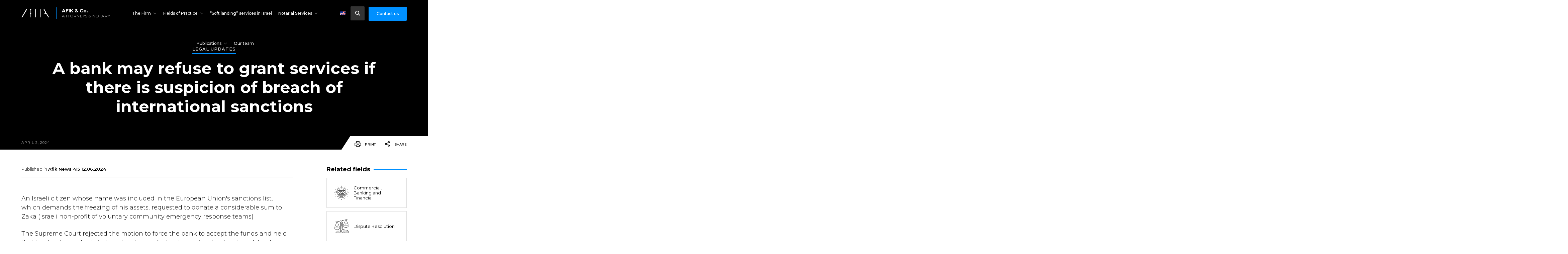

--- FILE ---
content_type: text/html; charset=UTF-8
request_url: https://www.afiklaw.com/updates/16520
body_size: 17544
content:
<!doctype html>
<html lang="en-US">
<head>
    <meta charset="utf-8">
    <meta name="viewport" content="width=device-width, initial-scale=1, maximum-scale=1">
    <meta name="google-site-verification" content="rIeXhkJV5aqzzodJ7iWBinEVP8S3F_BcM3z5TEUN5lU" />

    <meta http-equiv="x-dns-prefetch-control" content="on"><link rel="dns-prefetch" href="//google-analytics.com" /><link rel="dns-prefetch" href="//www.google-analytics.com" /><link rel="dns-prefetch" href="//ssl.google-analytics.com" /><link rel="dns-prefetch" href="//fonts.googleapis.com" /><link rel="dns-prefetch" href="//fonts.gstatic.com" /><link rel="dns-prefetch" href="//gstatic.com" /><link rel="dns-prefetch" href="//apis.google.com" /><link rel="dns-prefetch" href="//ajax.googleapis.com" /><meta name='robots' content='max-image-preview:large' />
<link rel="alternate" href="https://www.afiklaw.com/updates/16520" hreflang="en" />
<link rel="alternate" href="https://he.afiklaw.com/updates/16519" hreflang="he" />
<link rel='dns-prefetch' href='//ajax.googleapis.com' />
<link rel='dns-prefetch' href='//www.afiklaw.com' />
<style id='wp-img-auto-sizes-contain-inline-css' type='text/css'>
img:is([sizes=auto i],[sizes^="auto," i]){contain-intrinsic-size:3000px 1500px}
/*# sourceURL=wp-img-auto-sizes-contain-inline-css */
</style>
<style id='classic-theme-styles-inline-css' type='text/css'>
/*! This file is auto-generated */
.wp-block-button__link{color:#fff;background-color:#32373c;border-radius:9999px;box-shadow:none;text-decoration:none;padding:calc(.667em + 2px) calc(1.333em + 2px);font-size:1.125em}.wp-block-file__button{background:#32373c;color:#fff;text-decoration:none}
/*# sourceURL=/wp-includes/css/classic-themes.min.css */
</style>
<style id='global-styles-inline-css' type='text/css'>
:root{--wp--preset--aspect-ratio--square: 1;--wp--preset--aspect-ratio--4-3: 4/3;--wp--preset--aspect-ratio--3-4: 3/4;--wp--preset--aspect-ratio--3-2: 3/2;--wp--preset--aspect-ratio--2-3: 2/3;--wp--preset--aspect-ratio--16-9: 16/9;--wp--preset--aspect-ratio--9-16: 9/16;--wp--preset--color--black: #000000;--wp--preset--color--cyan-bluish-gray: #abb8c3;--wp--preset--color--white: #ffffff;--wp--preset--color--pale-pink: #f78da7;--wp--preset--color--vivid-red: #cf2e2e;--wp--preset--color--luminous-vivid-orange: #ff6900;--wp--preset--color--luminous-vivid-amber: #fcb900;--wp--preset--color--light-green-cyan: #7bdcb5;--wp--preset--color--vivid-green-cyan: #00d084;--wp--preset--color--pale-cyan-blue: #8ed1fc;--wp--preset--color--vivid-cyan-blue: #0693e3;--wp--preset--color--vivid-purple: #9b51e0;--wp--preset--gradient--vivid-cyan-blue-to-vivid-purple: linear-gradient(135deg,rgb(6,147,227) 0%,rgb(155,81,224) 100%);--wp--preset--gradient--light-green-cyan-to-vivid-green-cyan: linear-gradient(135deg,rgb(122,220,180) 0%,rgb(0,208,130) 100%);--wp--preset--gradient--luminous-vivid-amber-to-luminous-vivid-orange: linear-gradient(135deg,rgb(252,185,0) 0%,rgb(255,105,0) 100%);--wp--preset--gradient--luminous-vivid-orange-to-vivid-red: linear-gradient(135deg,rgb(255,105,0) 0%,rgb(207,46,46) 100%);--wp--preset--gradient--very-light-gray-to-cyan-bluish-gray: linear-gradient(135deg,rgb(238,238,238) 0%,rgb(169,184,195) 100%);--wp--preset--gradient--cool-to-warm-spectrum: linear-gradient(135deg,rgb(74,234,220) 0%,rgb(151,120,209) 20%,rgb(207,42,186) 40%,rgb(238,44,130) 60%,rgb(251,105,98) 80%,rgb(254,248,76) 100%);--wp--preset--gradient--blush-light-purple: linear-gradient(135deg,rgb(255,206,236) 0%,rgb(152,150,240) 100%);--wp--preset--gradient--blush-bordeaux: linear-gradient(135deg,rgb(254,205,165) 0%,rgb(254,45,45) 50%,rgb(107,0,62) 100%);--wp--preset--gradient--luminous-dusk: linear-gradient(135deg,rgb(255,203,112) 0%,rgb(199,81,192) 50%,rgb(65,88,208) 100%);--wp--preset--gradient--pale-ocean: linear-gradient(135deg,rgb(255,245,203) 0%,rgb(182,227,212) 50%,rgb(51,167,181) 100%);--wp--preset--gradient--electric-grass: linear-gradient(135deg,rgb(202,248,128) 0%,rgb(113,206,126) 100%);--wp--preset--gradient--midnight: linear-gradient(135deg,rgb(2,3,129) 0%,rgb(40,116,252) 100%);--wp--preset--font-size--small: 13px;--wp--preset--font-size--medium: 20px;--wp--preset--font-size--large: 36px;--wp--preset--font-size--x-large: 42px;--wp--preset--spacing--20: 0.44rem;--wp--preset--spacing--30: 0.67rem;--wp--preset--spacing--40: 1rem;--wp--preset--spacing--50: 1.5rem;--wp--preset--spacing--60: 2.25rem;--wp--preset--spacing--70: 3.38rem;--wp--preset--spacing--80: 5.06rem;--wp--preset--shadow--natural: 6px 6px 9px rgba(0, 0, 0, 0.2);--wp--preset--shadow--deep: 12px 12px 50px rgba(0, 0, 0, 0.4);--wp--preset--shadow--sharp: 6px 6px 0px rgba(0, 0, 0, 0.2);--wp--preset--shadow--outlined: 6px 6px 0px -3px rgb(255, 255, 255), 6px 6px rgb(0, 0, 0);--wp--preset--shadow--crisp: 6px 6px 0px rgb(0, 0, 0);}:where(.is-layout-flex){gap: 0.5em;}:where(.is-layout-grid){gap: 0.5em;}body .is-layout-flex{display: flex;}.is-layout-flex{flex-wrap: wrap;align-items: center;}.is-layout-flex > :is(*, div){margin: 0;}body .is-layout-grid{display: grid;}.is-layout-grid > :is(*, div){margin: 0;}:where(.wp-block-columns.is-layout-flex){gap: 2em;}:where(.wp-block-columns.is-layout-grid){gap: 2em;}:where(.wp-block-post-template.is-layout-flex){gap: 1.25em;}:where(.wp-block-post-template.is-layout-grid){gap: 1.25em;}.has-black-color{color: var(--wp--preset--color--black) !important;}.has-cyan-bluish-gray-color{color: var(--wp--preset--color--cyan-bluish-gray) !important;}.has-white-color{color: var(--wp--preset--color--white) !important;}.has-pale-pink-color{color: var(--wp--preset--color--pale-pink) !important;}.has-vivid-red-color{color: var(--wp--preset--color--vivid-red) !important;}.has-luminous-vivid-orange-color{color: var(--wp--preset--color--luminous-vivid-orange) !important;}.has-luminous-vivid-amber-color{color: var(--wp--preset--color--luminous-vivid-amber) !important;}.has-light-green-cyan-color{color: var(--wp--preset--color--light-green-cyan) !important;}.has-vivid-green-cyan-color{color: var(--wp--preset--color--vivid-green-cyan) !important;}.has-pale-cyan-blue-color{color: var(--wp--preset--color--pale-cyan-blue) !important;}.has-vivid-cyan-blue-color{color: var(--wp--preset--color--vivid-cyan-blue) !important;}.has-vivid-purple-color{color: var(--wp--preset--color--vivid-purple) !important;}.has-black-background-color{background-color: var(--wp--preset--color--black) !important;}.has-cyan-bluish-gray-background-color{background-color: var(--wp--preset--color--cyan-bluish-gray) !important;}.has-white-background-color{background-color: var(--wp--preset--color--white) !important;}.has-pale-pink-background-color{background-color: var(--wp--preset--color--pale-pink) !important;}.has-vivid-red-background-color{background-color: var(--wp--preset--color--vivid-red) !important;}.has-luminous-vivid-orange-background-color{background-color: var(--wp--preset--color--luminous-vivid-orange) !important;}.has-luminous-vivid-amber-background-color{background-color: var(--wp--preset--color--luminous-vivid-amber) !important;}.has-light-green-cyan-background-color{background-color: var(--wp--preset--color--light-green-cyan) !important;}.has-vivid-green-cyan-background-color{background-color: var(--wp--preset--color--vivid-green-cyan) !important;}.has-pale-cyan-blue-background-color{background-color: var(--wp--preset--color--pale-cyan-blue) !important;}.has-vivid-cyan-blue-background-color{background-color: var(--wp--preset--color--vivid-cyan-blue) !important;}.has-vivid-purple-background-color{background-color: var(--wp--preset--color--vivid-purple) !important;}.has-black-border-color{border-color: var(--wp--preset--color--black) !important;}.has-cyan-bluish-gray-border-color{border-color: var(--wp--preset--color--cyan-bluish-gray) !important;}.has-white-border-color{border-color: var(--wp--preset--color--white) !important;}.has-pale-pink-border-color{border-color: var(--wp--preset--color--pale-pink) !important;}.has-vivid-red-border-color{border-color: var(--wp--preset--color--vivid-red) !important;}.has-luminous-vivid-orange-border-color{border-color: var(--wp--preset--color--luminous-vivid-orange) !important;}.has-luminous-vivid-amber-border-color{border-color: var(--wp--preset--color--luminous-vivid-amber) !important;}.has-light-green-cyan-border-color{border-color: var(--wp--preset--color--light-green-cyan) !important;}.has-vivid-green-cyan-border-color{border-color: var(--wp--preset--color--vivid-green-cyan) !important;}.has-pale-cyan-blue-border-color{border-color: var(--wp--preset--color--pale-cyan-blue) !important;}.has-vivid-cyan-blue-border-color{border-color: var(--wp--preset--color--vivid-cyan-blue) !important;}.has-vivid-purple-border-color{border-color: var(--wp--preset--color--vivid-purple) !important;}.has-vivid-cyan-blue-to-vivid-purple-gradient-background{background: var(--wp--preset--gradient--vivid-cyan-blue-to-vivid-purple) !important;}.has-light-green-cyan-to-vivid-green-cyan-gradient-background{background: var(--wp--preset--gradient--light-green-cyan-to-vivid-green-cyan) !important;}.has-luminous-vivid-amber-to-luminous-vivid-orange-gradient-background{background: var(--wp--preset--gradient--luminous-vivid-amber-to-luminous-vivid-orange) !important;}.has-luminous-vivid-orange-to-vivid-red-gradient-background{background: var(--wp--preset--gradient--luminous-vivid-orange-to-vivid-red) !important;}.has-very-light-gray-to-cyan-bluish-gray-gradient-background{background: var(--wp--preset--gradient--very-light-gray-to-cyan-bluish-gray) !important;}.has-cool-to-warm-spectrum-gradient-background{background: var(--wp--preset--gradient--cool-to-warm-spectrum) !important;}.has-blush-light-purple-gradient-background{background: var(--wp--preset--gradient--blush-light-purple) !important;}.has-blush-bordeaux-gradient-background{background: var(--wp--preset--gradient--blush-bordeaux) !important;}.has-luminous-dusk-gradient-background{background: var(--wp--preset--gradient--luminous-dusk) !important;}.has-pale-ocean-gradient-background{background: var(--wp--preset--gradient--pale-ocean) !important;}.has-electric-grass-gradient-background{background: var(--wp--preset--gradient--electric-grass) !important;}.has-midnight-gradient-background{background: var(--wp--preset--gradient--midnight) !important;}.has-small-font-size{font-size: var(--wp--preset--font-size--small) !important;}.has-medium-font-size{font-size: var(--wp--preset--font-size--medium) !important;}.has-large-font-size{font-size: var(--wp--preset--font-size--large) !important;}.has-x-large-font-size{font-size: var(--wp--preset--font-size--x-large) !important;}
:where(.wp-block-post-template.is-layout-flex){gap: 1.25em;}:where(.wp-block-post-template.is-layout-grid){gap: 1.25em;}
:where(.wp-block-term-template.is-layout-flex){gap: 1.25em;}:where(.wp-block-term-template.is-layout-grid){gap: 1.25em;}
:where(.wp-block-columns.is-layout-flex){gap: 2em;}:where(.wp-block-columns.is-layout-grid){gap: 2em;}
:root :where(.wp-block-pullquote){font-size: 1.5em;line-height: 1.6;}
/*# sourceURL=global-styles-inline-css */
</style>
<link rel='stylesheet' id='structure-css' href='https://www.afiklaw.com/wp-content/themes/Afiklaw/css/structure.min.css?ver=1757932323' type='text/css' media='all' />
<link rel='stylesheet' id='afiklaw-css' href='https://www.afiklaw.com/wp-content/themes/Afiklaw/css/css.min.css?ver=1757914417' type='text/css' media='all' />
<link rel='stylesheet' id='select2-css' href='https://www.afiklaw.com/wp-content/themes/Afiklaw/css/select2.min.css?ver=1601924555' type='text/css' media='all' />
<script type="text/javascript" id="post-views-counter-frontend-js-before">
/* <![CDATA[ */
var pvcArgsFrontend = {"mode":"js","postID":16520,"requestURL":"https:\/\/www.afiklaw.com\/wp-admin\/admin-ajax.php","nonce":"308fb0a3d8","dataStorage":"cookies","multisite":false,"path":"\/","domain":".afiklaw.com"};

//# sourceURL=post-views-counter-frontend-js-before
/* ]]> */
</script>
<script type="text/javascript" defer="defer" src="https://www.afiklaw.com/wp-content/plugins/post-views-counter/js/frontend.js?ver=1.6.1" id="post-views-counter-frontend-js"></script>
<link rel="EditURI" type="application/rsd+xml" title="RSD" href="https://www.afiklaw.com/xmlrpc.php?rsd" />
<link rel="canonical" href="https://www.afiklaw.com/updates/16520" />
<meta name="generator" content="Elementor 3.33.4; features: additional_custom_breakpoints; settings: css_print_method-external, google_font-enabled, font_display-swap">
<style class="pf-colors">
.bg-color-pf19248 { background-color: #0090ff; color: white }
.color-pf19248 { color: #0090ff }
.bg-color-pf19242 { background-color: #0090ff; color: white }
.color-pf19242 { color: #0090ff }
.bg-color-pf18834 { background-color: #0090ff; color: white }
.color-pf18834 { color: #0090ff }
.bg-color-pf18738 { background-color: #0090ff; color: white }
.color-pf18738 { color: #0090ff }
.bg-color-pf18519 { background-color: #0090ff; color: white }
.color-pf18519 { color: #0090ff }
.bg-color-pf18514 { background-color: #0090ff; color: white }
.color-pf18514 { color: #0090ff }
.bg-color-pf18509 { background-color: #0090ff; color: white }
.color-pf18509 { color: #0090ff }
.bg-color-pf17657 { background-color: #0090ff; color: white }
.color-pf17657 { color: #0090ff }
.bg-color-pf17500 { background-color: #0090ff; color: white }
.color-pf17500 { color: #0090ff }
.bg-color-pf15659 { background-color: #935100; color: white }
.color-pf15659 { color: #935100 }
.bg-color-pf14495 { background-color: #eb4c4b; color: white }
.color-pf14495 { color: #eb4c4b }
.bg-color-pf14434 { background-color: #0090ff; color: white }
.color-pf14434 { color: #0090ff }
.bg-color-pf5003 { background-color: #0090ff; color: white }
.color-pf5003 { color: #0090ff }
.bg-color-pf13579 { background-color: #0090ff; color: white }
.color-pf13579 { color: #0090ff }
.bg-color-pf10718 { background-color: #ff7979; color: black }
.color-pf10718 { color: #ff7979 }
.bg-color-pf10715 { background-color: #ff7979; color: black }
.color-pf10715 { color: #ff7979 }
.bg-color-pf10711 { background-color: #ff7979; color: black }
.color-pf10711 { color: #ff7979 }
.bg-color-pf10707 { background-color: #ff7979; color: black }
.color-pf10707 { color: #ff7979 }
.bg-color-pf10704 { background-color: #eb4c4b; color: white }
.color-pf10704 { color: #eb4c4b }
.bg-color-pf10700 { background-color: #eb4c4b; color: white }
.color-pf10700 { color: #eb4c4b }
.bg-color-pf10696 { background-color: #eb4c4b; color: white }
.color-pf10696 { color: #eb4c4b }
.bg-color-pf10693 { background-color: #eb4c4b; color: white }
.color-pf10693 { color: #eb4c4b }
.bg-color-pf10689 { background-color: #eb4c4b; color: white }
.color-pf10689 { color: #eb4c4b }
.bg-color-pf10685 { background-color: #eb4c4b; color: white }
.color-pf10685 { color: #eb4c4b }
.bg-color-pf10682 { background-color: #eb4c4b; color: white }
.color-pf10682 { color: #eb4c4b }
.bg-color-pf10677 { background-color: #eb4c4b; color: white }
.color-pf10677 { color: #eb4c4b }
.bg-color-pf10674 { background-color: #eb4c4b; color: white }
.color-pf10674 { color: #eb4c4b }
.bg-color-pf10671 { background-color: #eb4c4b; color: white }
.color-pf10671 { color: #eb4c4b }
.bg-color-pf10661 { background-color: #eb4c4b; color: white }
.color-pf10661 { color: #eb4c4b }
.bg-color-pf10651 { background-color: #eb4c4b; color: white }
.color-pf10651 { color: #eb4c4b }
.bg-color-pf10355 { background-color: #eb4c4b; color: white }
.color-pf10355 { color: #eb4c4b }
.bg-color-pf9410 { background-color: #ff7979; color: black }
.color-pf9410 { color: #ff7979 }
.bg-color-pf6408 { background-color: #0090ff; color: white }
.color-pf6408 { color: #0090ff }
.bg-color-pf6293 { background-color: #0090ff; color: white }
.color-pf6293 { color: #0090ff }
.bg-color-pf6292 { background-color: #f6e58d; color: black }
.color-pf6292 { color: #f6e58d }
.bg-color-pf6291 { background-color: #ff7979; color: black }
.color-pf6291 { color: #ff7979 }
.bg-color-pf6289 { background-color: #0090ff; color: white }
.color-pf6289 { color: #0090ff }
.bg-color-pf5004 { background-color: #c7ecee; color: black }
.color-pf5004 { color: #c7ecee }
.bg-color-pf5002 { background-color: #0090ff; color: white }
.color-pf5002 { color: #0090ff }
.bg-color-pf5001 { background-color: #0090ff; color: white }
.color-pf5001 { color: #0090ff }
.bg-color-pf1117 { background-color: #95afc0; color: black }
.color-pf1117 { color: #95afc0 }
.bg-color-pf716 { background-color: #535c68; color: white }
.color-pf716 { color: #535c68 }
.bg-color-pf245 { background-color: #0090ff; color: white }
.color-pf245 { color: #0090ff }
.bg-color-pf244 { background-color: #0090ff; color: white }
.color-pf244 { color: #0090ff }
.bg-color-pf243 { background-color: #0090ff; color: white }
.color-pf243 { color: #0090ff }
.bg-color-pf241 { background-color: #0090ff; color: white }
.color-pf241 { color: #0090ff }
.bg-color-pf240 { background-color: #0090ff; color: white }
.color-pf240 { color: #0090ff }
.bg-color-pf239 { background-color: #0090ff; color: white }
.color-pf239 { color: #0090ff }
.bg-color-pf237 { background-color: #0090ff; color: white }
.color-pf237 { color: #0090ff }
.bg-color-pf204 { background-color: #be2edd; color: white }
.color-pf204 { color: #be2edd }
.bg-color-pf201 { background-color: #f9ca23; color: black }
.color-pf201 { color: #f9ca23 }
.bg-color-pf199 { background-color: #23a683; color: white }
.color-pf199 { color: #23a683 }
.bg-color-pf196 { background-color: #febe76; color: black }
.color-pf196 { color: #febe76 }
.bg-color-pf193 { background-color: #686de0; color: white }
.color-pf193 { color: #686de0 }
.bg-color-pf93 { background-color: #f0932b; color: black }
.color-pf93 { color: #f0932b }
.bg-color-pf92 { background-color: #4834d4; color: white }
.color-pf92 { color: #4834d4 }
.bg-color-pf14 { background-color: #7ed6df; color: black }
.color-pf14 { color: #7ed6df }
.bg-color-pf9 { background-color: #6ab04c; color: black }
.color-pf9 { color: #6ab04c }
.bg-color-pf283 { background-color: #0090ff; color: white }
.color-pf283 { color: #0090ff }
.bg-color-pf282 { background-color: #badc58; color: black }
.color-pf282 { color: #badc58 }
</style>			<style>
				.e-con.e-parent:nth-of-type(n+4):not(.e-lazyloaded):not(.e-no-lazyload),
				.e-con.e-parent:nth-of-type(n+4):not(.e-lazyloaded):not(.e-no-lazyload) * {
					background-image: none !important;
				}
				@media screen and (max-height: 1024px) {
					.e-con.e-parent:nth-of-type(n+3):not(.e-lazyloaded):not(.e-no-lazyload),
					.e-con.e-parent:nth-of-type(n+3):not(.e-lazyloaded):not(.e-no-lazyload) * {
						background-image: none !important;
					}
				}
				@media screen and (max-height: 640px) {
					.e-con.e-parent:nth-of-type(n+2):not(.e-lazyloaded):not(.e-no-lazyload),
					.e-con.e-parent:nth-of-type(n+2):not(.e-lazyloaded):not(.e-no-lazyload) * {
						background-image: none !important;
					}
				}
			</style>
			
    <link rel="preload" href="https://fonts.googleapis.com/css2?family=Montserrat:wght@300;400;500;600;700;800&family=Assistant:wght@300;400;600;700&family=Arimo:wght@400;500;600;700&display=swap" as="style" onload="this.onload=null;this.rel='stylesheet'">
    <noscript>
        <link rel="stylesheet" href="https://fonts.googleapis.com/css2?family=Montserrat:wght@300;400;500;600;700;800&family=Assistant:wght@300;400;600;700&family=Arimo:wght@400;500;600;700&display=swap" type="text/css">
    </noscript>

    <title>A bank may refuse to grant services if there is suspicion of breach of international sanctions · Legal Updates · Afik &amp; Co.</title>
    <meta name="description" content="An Israeli citizen whose name was included in the European Union&#8217;s sanctions list, which demands the freezing of his assets, requested to donate a considerable sum to Zaka (Israeli non-profit of voluntary community emergency response teams). The Supreme Court rejected the motion to force the bank to accept the funds and held that the bank [&hellip;]">

    <meta property="og:title"        content="A bank may refuse to grant services if there is suspicion of breach of international sanctions">
    <meta property="og:url"          content="https://www.afiklaw.com/updates/16520" />
    <meta property="og:site_name"    content="Afik &amp; Co. Attorneys &amp; Notary" />
    <meta property="og:description"  content="An Israeli citizen whose name was included in the European Union&#8217;s sanctions list, which demands the freezing of his assets, requested to donate a considerable sum to Zaka (Israeli non-profit of voluntary community emergency response teams). The Supreme Court rejected the motion to force the bank to accept the funds and held that the bank [&hellip;]" />
    <meta property="og:image"        content="https://www.afiklaw.com/share-image?ap=16520" />
    <meta property="og:image:secure" content="https://www.afiklaw.com/share-image?ap=16520" />
    <meta property="og:image:width"  content="1200" />
    <meta property="og:image:width"  content="630" />
    
    <meta name="robots" content="all">

            <script async src="https://www.googletagmanager.com/gtag/js?id=UA-46511515-1"></script>
        <script>
            window.dataLayer = window.dataLayer || [];
            function gtag() { dataLayer.push( arguments ); }
            gtag( 'js', new Date() );

            gtag( 'config', 'UA-46511515-1' );
        </script>
    
    <script type="application/ld+json">
    {
        "@context": "https://schema.org",
        "@type": "Article",
        "headline": "A bank may refuse to grant services if there is suspicion of breach of international sanctions",
                "datePublished": "2024-04-02T10:30:39+02:00",
        "dateModified": "2024-06-10T10:30:50+02:00"
    }
</script></head>


<body id="updates-a-bank-may-refuse-to-grant-services-if-there-is-suspicion-of-breach-of-international-sanctions" class="wp-singular updates-template-default single single-updates postid-16520 wp-theme-Afiklaw desktop chrome elementor-default elementor-kit-13329">

<nav class="main-menu transparent">
    <div class="container">

        <a href="https://www.afiklaw.com/" id="main-logo">
            <svg version="1.1" xmlns="http://www.w3.org/2000/svg" xmlns:xlink="http://www.w3.org/1999/xlink" x="0px" y="0px" viewBox="0 0 100 30" xml:space="preserve">
                <path d="M30.2,29.8h2.7V17.6h2.4v-2.9h-2.4v-12h2.4V0.3h-5.1V29.8z M0.3,29.8h3.2L21,0.3h-3.5L0.3,29.8z M48.6,29.8h2.9V0.3h-2.9 V29.8z M66.2,29.7H69V0.2h-2.8V29.7z M91.3,15.3h-4.9l2.4-4.3L82.5,0.3h-3l6.2,11l-3.5,6.2h7.3l7.2,12.3h3.1L91.3,15.3z"/>
            </svg>
            <div class="name">
                <strong>AFIK &amp; Co.</strong>
                <span>Attorneys &amp; Notary</span>
            </div>
        </a>

        <div class="menu-toggle"><span></span></div>

        <div class="menu-container">
            <ul id="menu-main-menu" class="menu"><li id="menu-item-368" class="menu-item menu-item-type-post_type menu-item-object-page menu-item-has-children menu-item-368"><a href="https://www.afiklaw.com/the-firm">The Firm</a>
<ul class="sub-menu">
	<li id="menu-item-13413" class="menu-item menu-item-type-post_type menu-item-object-page menu-item-13413"><a href="https://www.afiklaw.com/the-firm">About the Firm</a></li>
	<li id="menu-item-13411" class="menu-item menu-item-type-post_type menu-item-object-page menu-item-13411"><a href="https://www.afiklaw.com/the-firm/dedicated-solutions">Dedicated In-House Solutions</a></li>
	<li id="menu-item-13412" class="menu-item menu-item-type-post_type menu-item-object-page menu-item-13412"><a href="https://www.afiklaw.com/the-firm/inspired-by-core-values">Inspired by Core Values</a></li>
</ul>
</li>
<li id="menu-item-2814" class="megamenu columns-2 menu-item menu-item-type-post_type_archive menu-item-object-practice-fields menu-item-has-children menu-item-2814"><a href="https://www.afiklaw.com/practice-fields">Fields of Practice</a>
<ul class="sub-menu">
	<li id="menu-item-18756" class="menu-item menu-item-type-post_type menu-item-object-practice-fields menu-item-18756"><a href="https://www.afiklaw.com/practice-fields/latam">Latam – Spain – Israel Activities</a></li>
	<li id="menu-item-10410" class="menu-item menu-item-type-post_type menu-item-object-practice-fields menu-item-10410"><a href="https://www.afiklaw.com/practice-fields/notarial-services">Notarial Services</a></li>
	<li id="menu-item-3966" class="menu-item menu-item-type-post_type menu-item-object-practice-fields menu-item-has-children menu-item-3966"><a href="https://www.afiklaw.com/practice-fields/international">International Transactions and Disputes and Israeli “Soft Landing”</a>
	<ul class="sub-menu">
		<li id="menu-item-18764" class="menu-item menu-item-type-post_type menu-item-object-practice-fields menu-item-18764"><a href="https://www.afiklaw.com/practice-fields/international/softlanding">“Soft landing” services in Israel</a></li>
		<li id="menu-item-18765" class="menu-item menu-item-type-post_type menu-item-object-practice-fields menu-item-18765"><a href="https://www.afiklaw.com/practice-fields/international/european-law">European Law and Regulations</a></li>
	</ul>
</li>
	<li id="menu-item-18757" class="menu-item menu-item-type-post_type menu-item-object-practice-fields menu-item-18757"><a href="https://www.afiklaw.com/practice-fields/dpo">Data Protection Officer (DPO) Services</a></li>
	<li id="menu-item-18758" class="menu-item menu-item-type-post_type menu-item-object-practice-fields menu-item-18758"><a href="https://www.afiklaw.com/practice-fields/privacy">Privacy, GDPR, Confidentiality and protection of reputation</a></li>
	<li id="menu-item-108" class="menu-item menu-item-type-post_type menu-item-object-practice-fields menu-item-108"><a href="https://www.afiklaw.com/practice-fields/mergers-and-acquisitions">Mergers and Acquisitions</a></li>
	<li id="menu-item-351" class="menu-item menu-item-type-post_type menu-item-object-practice-fields menu-item-351"><a href="https://www.afiklaw.com/practice-fields/corporate">Business, Corporate and Joint Ventures</a></li>
	<li id="menu-item-107" class="menu-item menu-item-type-post_type menu-item-object-practice-fields menu-item-107"><a href="https://www.afiklaw.com/practice-fields/commercial">Commercial, Banking and Financial</a></li>
	<li id="menu-item-355" class="menu-item menu-item-type-post_type menu-item-object-practice-fields menu-item-355"><a href="https://www.afiklaw.com/practice-fields/dispute-resolution">Dispute Resolution</a></li>
	<li id="menu-item-9415" class="menu-item menu-item-type-post_type menu-item-object-practice-fields menu-item-9415"><a href="https://www.afiklaw.com/practice-fields/capital-markets">Capital Markets and Stock Exchange Regulations</a></li>
	<li id="menu-item-11990" class="menu-item menu-item-type-post_type menu-item-object-practice-fields menu-item-11990"><a href="https://www.afiklaw.com/practice-fields/ip">Copyright, Trademarks Media and Artists</a></li>
	<li id="menu-item-105" class="menu-item menu-item-type-post_type menu-item-object-practice-fields menu-item-105"><a href="https://www.afiklaw.com/practice-fields/real-estate">Real estate in Israel and around the world</a></li>
	<li id="menu-item-106" class="menu-item menu-item-type-post_type menu-item-object-practice-fields menu-item-has-children menu-item-106"><a href="https://www.afiklaw.com/practice-fields/hitech">High-Tech and Technology</a>
	<ul class="sub-menu">
		<li id="menu-item-13635" class="menu-item menu-item-type-post_type menu-item-object-practice-fields menu-item-13635"><a href="https://www.afiklaw.com/practice-fields/hitech/crypto">Cryptocurrency, NFT and Web-3</a></li>
	</ul>
</li>
	<li id="menu-item-9417" class="menu-item menu-item-type-post_type menu-item-object-practice-fields menu-item-9417"><a href="https://www.afiklaw.com/practice-fields/intergenerational">Intergenerational Law (Trusts, Estates, Lasting Powers of Attorney, Parenting)</a></li>
	<li id="menu-item-353" class="menu-item menu-item-type-post_type menu-item-object-practice-fields menu-item-353"><a href="https://www.afiklaw.com/practice-fields/labor">Labor Law</a></li>
	<li id="menu-item-354" class="menu-item menu-item-type-post_type menu-item-object-practice-fields menu-item-354"><a href="https://www.afiklaw.com/practice-fields/maritime">Maritime, Aviation and Transportation Law</a></li>
	<li id="menu-item-3967" class="menu-item menu-item-type-post_type menu-item-object-practice-fields menu-item-3967"><a href="https://www.afiklaw.com/practice-fields/commercial/tax">Taxation and Government Incentives and Funding</a></li>
	<li id="menu-item-356" class="menu-item menu-item-type-post_type menu-item-object-practice-fields menu-item-356"><a href="https://www.afiklaw.com/practice-fields/competition">Competition</a></li>
	<li id="menu-item-352" class="menu-item menu-item-type-post_type menu-item-object-practice-fields menu-item-352"><a href="https://www.afiklaw.com/practice-fields/public">Public Law, Elections Law and Tenders</a></li>
	<li id="menu-item-18759" class="menu-item menu-item-type-post_type menu-item-object-practice-fields menu-item-has-children menu-item-18759"><a href="https://www.afiklaw.com/practice-fields/criminal">Criminal Law</a>
	<ul class="sub-menu">
		<li id="menu-item-18760" class="menu-item menu-item-type-post_type menu-item-object-practice-fields menu-item-18760"><a href="https://www.afiklaw.com/practice-fields/criminal/white-collar">White-Collar Crimes</a></li>
		<li id="menu-item-18761" class="menu-item menu-item-type-post_type menu-item-object-practice-fields menu-item-18761"><a href="https://www.afiklaw.com/practice-fields/criminal/military">Military Law and Disciplinary Procedures in the Police and Prison Service</a></li>
		<li id="menu-item-18763" class="menu-item menu-item-type-post_type menu-item-object-practice-fields menu-item-18763"><a href="https://www.afiklaw.com/practice-fields/criminal/traffic">Traffic Law</a></li>
		<li id="menu-item-18762" class="menu-item menu-item-type-post_type menu-item-object-practice-fields menu-item-18762"><a href="https://www.afiklaw.com/practice-fields/criminal/education">Education and College Disciplinary Matters</a></li>
	</ul>
</li>
</ul>
</li>
<li id="menu-item-18766" class="menu-item menu-item-type-post_type menu-item-object-practice-fields menu-item-18766"><a href="https://www.afiklaw.com/practice-fields/international/softlanding">“Soft landing” services in Israel</a></li>
<li id="menu-item-10558" class="menu-item menu-item-type-post_type menu-item-object-practice-fields menu-item-has-children menu-item-10558"><a href="https://www.afiklaw.com/practice-fields/notarial-services">Notarial Services</a>
<ul class="sub-menu">
	<li id="menu-item-19360" class="menu-item menu-item-type-post_type menu-item-object-practice-fields menu-item-19360"><a href="https://www.afiklaw.com/practice-fields/notarial-services">Notarial Services</a></li>
	<li id="menu-item-17241" class="menu-item menu-item-type-post_type menu-item-object-practice-fields menu-item-17241"><a href="https://www.afiklaw.com/practice-fields/notarial-services/apostille">Apostillization and Execution of Documents for Use Outside Israel</a></li>
	<li id="menu-item-17249" class="menu-item menu-item-type-post_type menu-item-object-practice-fields menu-item-17249"><a href="https://www.afiklaw.com/practice-fields/notarial-services/mobile">Mobile Israeli Notary Services Outside of Israel</a></li>
	<li id="menu-item-17250" class="menu-item menu-item-type-post_type menu-item-object-practice-fields menu-item-17250"><a href="https://www.afiklaw.com/practice-fields/notarial-services/fees">The Services and 2026 Rates fixed by the Ministry of Justice</a></li>
</ul>
</li>
<li id="menu-item-9532" class="menu-item menu-item-type-custom menu-item-object-custom menu-item-has-children menu-item-9532"><a>Publications</a>
<ul class="sub-menu">
	<li id="menu-item-11349" class="menu-item menu-item-type-post_type_archive menu-item-object-articles menu-item-11349"><a href="https://www.afiklaw.com/articles">Articles</a></li>
	<li id="menu-item-11350" class="menu-item menu-item-type-post_type_archive menu-item-object-newsletter menu-item-11350"><a href="https://www.afiklaw.com/newsletter">Newsletter</a></li>
	<li id="menu-item-11351" class="menu-item menu-item-type-post_type_archive menu-item-object-updates menu-item-11351"><a href="https://www.afiklaw.com/updates">Legal Updates</a></li>
	<li id="menu-item-11352" class="menu-item menu-item-type-post_type_archive menu-item-object-press menu-item-11352"><a href="https://www.afiklaw.com/press">Press</a></li>
</ul>
</li>
<li id="menu-item-5673" class="menu-item menu-item-type-post_type menu-item-object-page menu-item-5673"><a href="https://www.afiklaw.com/our-team">Our team</a></li>
</ul>
            <div class="actions">
                <div class="languages">
                    <div class="languages-inner">
                        	<li class="lang-item lang-item-2 lang-item-en current-lang lang-item-first"><a  lang="en-US" hreflang="en-US" href="https://www.afiklaw.com/updates/16520"><img src="/wp-content/polylang/en_US.svg" alt="" /><span style="margin-left:0.3em;">English</span></a></li>
	<li class="lang-item lang-item-5 lang-item-he"><a  lang="he-IL" hreflang="he-IL" href="https://he.afiklaw.com/updates/16519"><img src="/wp-content/polylang/he_IL.svg" alt="" /><span style="margin-left:0.3em;">עברית</span></a></li>
                    </div>
                </div>

                <div class="search">
                    <span></span>
                                            <a href="https://www.afiklaw.com/?s" class="search-trigger"></a>
                                        <form class="nav-search" role="search" action="https://www.afiklaw.com/" method="get" id="nav-search" data-pt="">
                        <input type="hidden" name="search" value="advanced">
                        <input class="nav-search-input" type="text" name="s" placeholder="Search" />
                        <input class="nav-search-submit" type="submit" />
                        <div class="nav-search-submit-arrow"></div>
                    </form>
                </div>

                <div class="contact">
                    <a href="https://www.afiklaw.com/contact">
                        Contact us                    </a>
                </div>
            </div>
        </div>

    </div>
</nav>

<header>

    
<div class="bg" >

    
</div>    <div class="container">

        <a href="https://www.afiklaw.com/updates" class="small-title">Legal Updates</a><h1>A bank may refuse to grant services if there is suspicion of breach of international sanctions</h1>
    </div><!-- /container -->

    <div class="actions">
    <div class="container">

                    <date>April 2, 2024</date>
        
        <div class="inner">
            <div class="print" onclick="print()">
                <svg version="1.1" xmlns="http://www.w3.org/2000/svg" xmlns:xlink="http://www.w3.org/1999/xlink" x="0px" y="0px" viewBox="0 0 32 32" xml:space="preserve">
                <path d="M21.3,24.6H10.7v-4.2H8.5v6.4h15v-6.4h-2.2V24.6z M20.2,18.2c0.6,0,1.1-0.5,1.1-1.1c0-0.6-0.5-1.1-1.1-1.1h-8.4 c-0.6,0-1.1,0.5-1.1,1.1c0,0.6,0.5,1.1,1.1,1.1H20.2z M26,11.6h-3.6V5.2H9.6v6.4H6c-1.7,0-3,1.3-3,3v8h3.3v-2.2H5.2v-5.8 c0-0.4,0.4-0.8,0.8-0.8h20c0.4,0,0.8,0.4,0.8,0.8v5.8h-1.1v2.2H29v-8C29,12.9,27.7,11.6,26,11.6z M20.2,11.6h-8.4V7.4h8.4V11.6z" />
            </svg>
                <div class="label">Print</div>            </div>

            <div class="share">
                <svg version="1.1" xmlns="http://www.w3.org/2000/svg" xmlns:xlink="http://www.w3.org/1999/xlink" x="0px" y="0px" viewBox="0 0 32 32" xml:space="preserve">
                <path d="M20.7,18.9c-1,0-1.9,0.4-2.6,1l-5.1-3c0.1-0.3,0.1-0.6,0.1-0.9s0-0.6-0.1-0.9l5.1-3c0.7,0.6,1.6,1,2.6,1 c2.1,0,3.8-1.7,3.8-3.9s-1.7-3.9-3.8-3.9s-3.8,1.7-3.8,3.9c0,0.3,0,0.6,0.1,0.9l-5.1,3c-0.7-0.6-1.6-1-2.6-1 c-2.1,0-3.8,1.7-3.8,3.9s1.7,3.9,3.8,3.9c1,0,1.9-0.4,2.6-1l5.1,3c-0.1,0.3-0.1,0.6-0.1,0.9c0,2.1,1.7,3.9,3.8,3.9 s3.8-1.7,3.8-3.9S22.8,18.9,20.7,18.9z M20.7,7.6c0.9,0,1.7,0.7,1.7,1.6s-0.7,1.6-1.7,1.6s-1.7-0.7-1.7-1.6S19.8,7.6,20.7,7.6z M9.3,17.6c-0.9,0-1.7-0.7-1.7-1.6s0.7-1.6,1.7-1.6S11,15.1,11,16S10.2,17.6,9.3,17.6z M20.7,24.4c-0.9,0-1.7-0.7-1.7-1.6 s0.7-1.6,1.7-1.6s1.7,0.7,1.7,1.6S21.6,24.4,20.7,24.4z" />
            </svg>
                <div class="label">Share</div>
                <div class="types">
                    <a class="social" data-social="facebook">
  <svg version="1.1" xmlns="http://www.w3.org/2000/svg" xmlns:xlink="http://www.w3.org/1999/xlink" viewBox="0 0 40 40" xml:space="preserve">
    <path d="M38,36c0,1.1-0.9,2-2,2H24.8V24.1h4.7l0.7-5.4h-5.4v-3.5c0-1.6,0.4-2.6,2.7-2.6l2.9,0V7.7 c-0.5-0.1-2.2-0.2-4.2-0.2c-4.1,0-7,2.5-7,7.2v4h-4.7v5.4h4.7V38H4c-1.1,0-2-0.9-2-2V4c0-1.1,0.9-2,2-2h32c1.1,0,2,0.9,2,2V36z"/>
  </svg>
</a>

<a class="social" data-social="twitter">
  <svg version="1.1" xmlns="http://www.w3.org/2000/svg" xmlns:xlink="http://www.w3.org/1999/xlink" viewBox="0 0 40 40" xml:space="preserve">
    <path d="M36.1,6.4c-1.3,0.8-2.8,1.4-4.4,1.7c-1.3-1.4-3.1-2.3-5.1-2.3c-3.8,0-7,3.2-7,7.2 c0,0.6,0.1,1.1,0.2,1.6c-5.8-0.3-10.9-3.1-14.4-7.5c-0.6,1.1-0.9,2.3-0.9,3.6c0,2.5,1.2,4.7,3.1,6c-1.1,0-2.2-0.4-3.2-0.9v0.1 c0,3.5,2.4,6.4,5.6,7c-0.6,0.2-1.2,0.3-1.8,0.3c-0.4,0-0.9,0-1.3-0.1c0.9,2.8,3.5,4.9,6.5,5c-2.4,1.9-5.4,3.1-8.7,3.1 c-0.6,0-1.1,0-1.7-0.1c3.1,2,6.8,3.2,10.7,3.2c12.8,0,19.8-10.9,19.8-20.4c0-0.3,0-0.6,0-0.9c1.4-1,2.5-2.3,3.5-3.7 c-1.2,0.6-2.6,1-4,1.1C34.4,9.4,35.5,8,36.1,6.4z"/>
  </svg>
</a>

<a class="social" data-social="linkedin">
  <svg version="1.1" xmlns="http://www.w3.org/2000/svg" xmlns:xlink="http://www.w3.org/1999/xlink" viewBox="0 0 40 40" xml:space="preserve">
    <path d="M28.1,14.6c-3.6,0-5.8,1.9-6.2,3.3v-3.1h-7c0.1,1.6,0,19.8,0,19.8h7V23.9c0-0.6,0-1.2,0.2-1.6 c0.5-1.2,1.5-2.4,3.4-2.4c2.4,0,3.5,1.8,3.5,4.5v10.2H36v-11C36,17.4,32.5,14.6,28.1,14.6z M4.8,34.5H11V14.8H4.8V34.5z M7.8,5.5 C5.5,5.5,4,6.9,4,8.9c0,1.9,1.5,3.4,3.7,3.4h0c2.3,0,3.8-1.5,3.8-3.4C11.5,6.9,10.1,5.5,7.8,5.5z"/>
  </svg>
</a>

<a class="social" data-social="whatsapp">
  <svg version="1.1" xmlns="http://www.w3.org/2000/svg" xmlns:xlink="http://www.w3.org/1999/xlink" viewBox="0 0 40 40" xml:space="preserve">
    <path d="M32.8,7.2c-3.4-3.4-7.9-5.3-12.7-5.3c-9.9,0-17.9,8-17.9,17.9c0,3.2,0.8,6.2,2.4,9L2,38.1l9.5-2.5 c2.6,1.4,5.6,2.2,8.6,2.2h0c0,0,0,0,0,0c9.9,0,17.9-8,17.9-17.9C38,15.1,36.1,10.6,32.8,7.2z M20.1,34.7L20.1,34.7 c-2.7,0-5.3-0.7-7.6-2.1l-0.5-0.3l-5.6,1.5l1.5-5.5l-0.4-0.6c-1.5-2.4-2.3-5.1-2.3-7.9c0-8.2,6.7-14.9,14.9-14.9 c4,0,7.7,1.6,10.5,4.4c2.8,2.8,4.4,6.6,4.4,10.5C35,28.1,28.3,34.7,20.1,34.7z M28.2,23.6c-0.4-0.2-2.6-1.3-3.1-1.5 c-0.4-0.1-0.7-0.2-1,0.2c-0.3,0.4-1.2,1.5-1.4,1.8c-0.3,0.3-0.5,0.3-1,0.1c-0.4-0.2-1.9-0.7-3.6-2.2c-1.3-1.2-2.2-2.7-2.5-3.1 c-0.3-0.4,0-0.7,0.2-0.9c0.2-0.2,0.4-0.5,0.7-0.8c0.2-0.3,0.3-0.4,0.4-0.7c0.1-0.3,0.1-0.6,0-0.8c-0.1-0.2-1-2.4-1.4-3.3 c-0.4-0.9-0.7-0.8-1-0.8c-0.3,0-0.6,0-0.9,0c-0.3,0-0.8,0.1-1.2,0.6c-0.4,0.4-1.6,1.5-1.6,3.7c0,2.2,1.6,4.3,1.8,4.6 c0.2,0.3,3.2,4.8,7.7,6.8c1.1,0.5,1.9,0.7,2.6,0.9c1.1,0.3,2,0.3,2.8,0.2c0.9-0.1,2.6-1.1,3-2.1c0.4-1,0.4-1.9,0.3-2.1 C29,23.9,28.7,23.8,28.2,23.6z"/>
  </svg>
</a>

                </div>
            </div>

                    </div>

    </div>
</div>

</header>


    <div class="container">
        <main class="has-sidebar">

            <div class="content">
                <div class="publication-links"><div class="published-in">Published in <a href="https://www.afiklaw.com/newsletter/n415">Afik News 415 12.06.2024</a></div></div>                <p>An Israeli citizen whose name was included in the European Union's sanctions list, which demands the freezing of his assets, requested to donate a considerable sum to Zaka (Israeli non-profit of voluntary community emergency response teams).  </p>
<p>The Supreme Court rejected the motion to force the bank to accept the funds and held that the bank acted within its authority in refusing to receive the donation.  A banking corporation is prohibited from refusing an unreasonable and blanket refusal to provide certain banking services that are considered essential to the public.  However, as long as the refusal is not a blanket refusal, or when the refusal stems from a business policy that was submitted to the Banks Supervisor and was not met with opposition, then it cannot be considered an unreasonable refusal.  Here, the bank's refusal stemmed from an official risk management policy that was created pursuant to the requirement of the Supervisor of Banks, and was made only after the bank made a detailed inquiry regarding the applicability of the sanctions and their exceptions.  Thus, the refusal was not a blanket, arbitrary refusal, contrary to policy or, therefore, unreasonable, and the bank is not obligated to transfer the donation money.</p>
            </div>

            <aside>
                <div class="aside-content">
                        <div class="sidebar-block sidebar-fields">
        <h4>Related fields</h4>
                            <a href="https://www.afiklaw.com/practice-fields/commercial"><svg version="1.1" xmlns="http://www.w3.org/2000/svg" xmlns:xlink="http://www.w3.org/1999/xlink" x="0px" y="0px" viewBox="0 0 110 110" xml:space="preserve">
    <g class="ih">
        <path d="M20.5,55C20.4,35.9,35.9,20.5,55,20.5c10.5,0,19.8,4.7,26.2,12"/>
        <line x1="81.2" y1="26.5" x2="81.2" y2="32.5"/>
        <path d="M89.5,55c0,19.1-15.4,34.4-34.5,34.5c-10.7,0.1-20.2-4.8-26.5-12.4l-1.2-1.5V82"/>
    </g>
    <g class="ir">
        <rect x="29.5" y="40" width="51" height="27"/>
        <path d="M55,61h15c0-2.5,2-4.5,4.5-4.5v-6c-2.5,0-4.5-2-4.5-4.5h-6"/>
        <path d="M55,46H40c0,2.5-2,4.5-4.5,4.5v6c2.5,0,4.5,2,4.5,4.5h6"/>
        <circle class="st1" cx="55" cy="53.5" r="7.5"/>
        <path d="M40.1,32.5C44.4,29.7,49.5,28,55,28c6.4,0,12.3,2.3,17,6c0,0,3.4,3.1,4.9,5.5"/>
        <path d="M66.6,79.4C63.1,81.1,59.1,82,55,82c-2.2,0-4.3-0.3-6.4-0.8c-4.1-1-7.8-3.1-11-5.9L34.9,73H79"/>
        <line x1="6.7" y1="55" x2="13" y2="55"/>
        <line x1="97" y1="55" x2="103.3" y2="55"/>
        <line x1="13.2" y1="79.2" x2="18.6" y2="76"/>
        <line x1="91.4" y1="34" x2="96.8" y2="30.9"/>
        <line x1="30.9" y1="96.8" x2="34" y2="91.4"/>
        <line x1="76" y1="18.6" x2="79.2" y2="13.2"/>
        <line x1="55" y1="103.3" x2="55" y2="97"/>
        <line x1="55" y1="13" x2="55" y2="6.7"/>
        <line x1="79.2" y1="96.8" x2="76" y2="91.4"/>
        <line x1="34" y1="18.6" x2="30.9" y2="13.2"/>
        <line x1="96.8" y1="79.2" x2="91.4" y2="76"/>
        <line x1="18.6" y1="34" x2="13.2" y2="30.9"/>
        <circle cx="25.3" cy="25.3" r="0.5"/>
        <circle cx="84.7" cy="84.7" r="0.5"/>
        <path d="M14.6,43.6c0.3,0.1,0.4,0.3,0.4,0.6c-0.1,0.3-0.3,0.4-0.6,0.4c-0.3-0.1-0.4-0.3-0.4-0.6 C14,43.7,14.3,43.6,14.6,43.6z"/>
        <path d="M95.7,65.4c0.3,0.1,0.4,0.3,0.4,0.6c-0.1,0.3-0.3,0.4-0.6,0.4c-0.3-0.1-0.4-0.3-0.4-0.6 C95.2,65.5,95.4,65.3,95.7,65.4z"/>
        <path d="M14.3,65.4c0.3-0.1,0.5,0.1,0.6,0.4c0.1,0.3-0.1,0.5-0.4,0.6c-0.3,0.1-0.5-0.1-0.6-0.4 C13.9,65.7,14,65.5,14.3,65.4z"/>
        <path d="M95.4,43.6c0.3-0.1,0.5,0.1,0.6,0.4c0.1,0.3-0.1,0.5-0.4,0.6c-0.3,0.1-0.5-0.1-0.6-0.4 C95,44,95.2,43.7,95.4,43.6z"/>
        <path d="M43.6,95.4c0.1-0.3,0.3-0.4,0.6-0.4c0.3,0.1,0.4,0.3,0.4,0.6c-0.1,0.3-0.3,0.4-0.6,0.4 C43.7,96,43.6,95.7,43.6,95.4z"/>
        <path d="M65.4,14.3c0.1-0.3,0.3-0.4,0.6-0.4c0.3,0.1,0.4,0.3,0.4,0.6S66,15,65.7,14.9C65.5,14.8,65.3,14.6,65.4,14.3z" />
        <path d="M65.4,95.7c-0.1-0.3,0.1-0.5,0.4-0.6c0.3-0.1,0.5,0.1,0.6,0.4c0.1,0.3-0.1,0.5-0.4,0.6 C65.7,96.1,65.5,96,65.4,95.7z"/>
        <path d="M43.6,14.6c-0.1-0.3,0.1-0.5,0.4-0.6c0.3-0.1,0.5,0.1,0.6,0.4c0.1,0.3-0.1,0.5-0.4,0.6 C44,15,43.7,14.8,43.6,14.6z"/>
    </g>
</svg>Commercial, Banking and Financial</a>
                                    <a href="https://www.afiklaw.com/practice-fields/dispute-resolution"><svg version="1.1" xmlns="http://www.w3.org/2000/svg" xmlns:xlink="http://www.w3.org/1999/xlink" x="0px" y="0px" viewBox="0 0 110 110" xml:space="preserve">
    <g class="ir">
        <polygon points="48.9,13 55.3,22 61.6,13"/>
        <path d="M8.5,67v4l0,0c8.4,10.7,24.6,10.7,33,0l0,0v-4H8.5z"/>
        <polyline points="41.5,64 41.5,61 28,29.5 28,28"/>
        <line x1="23.5" y1="25" x2="14.5" y2="25"/>
        <path d="M101.5,52v4l0,0c-8.4,10.7-24.6,10.7-33,0l0,0v-4H101.5z"/>
        <polyline points="68.5,49 68.5,46 82,16 82,14.5"/>
        <polyline points="101.5,49 101.5,46 86.5,10"/>
        <polyline points="52.2,18.2 23.5,25 8.5,61 8.5,64"/>
        <polyline points="95.5,10 86.5,10 59.4,16.4"/>
        <polyline points="44.5,100 44.5,94 52,94"/>
        <line x1="49" y1="94" x2="49" y2="32.5"/>
        <line x1="61" y1="71.5" x2="61" y2="32.5"/>
        <line x1="55" y1="56.5" x2="55" y2="32.5"/>
        <line x1="44.5" y1="26.5" x2="65.5" y2="26.5"/>
        <line x1="44.5" y1="32.5" x2="65.5" y2="32.5"/>
        <line x1="17.5" y1="100" x2="55" y2="100"/>
        <line x1="49" y1="26.5" x2="49" y2="32.5"/>
        <line x1="61" y1="26.5" x2="61" y2="32.5"/>
        <line x1="14.5" y1="100" x2="11.5" y2="100"/>
        <line x1="55" y1="59.5" x2="55" y2="62.5"/>
        <line x1="55" y1="65.5" x2="55" y2="68.5"/>
        <line x1="55" y1="71.5" x2="55" y2="74.5"/>
        <circle cx="67" cy="88" r="12"/>
        <line x1="67" y1="84.7" x2="67" y2="91.3"/>
        <polyline points="82,94 101.5,94 101.5,100 77.5,100"/>
        <polyline points="82,88 101.5,88 101.5,94 82,94"/>
        <polyline points="82,82 97,82 97,88"/>
        <polyline points="40,94 23.5,94 23.5,88 44.5,88"/>
        <polyline points="23.5,100 23.5,94 40,94"/>
    </g>
    <g class="ih">
        <line x1="91" y1="38.5" x2="88" y2="38.5"/>
        <line x1="82" y1="38.5" x2="79" y2="38.5"/>
        <line x1="85" y1="32.5" x2="85" y2="35.5"/>
        <line x1="85" y1="41.5" x2="85" y2="44.5"/>
        <line x1="31" y1="56.5" x2="28" y2="56.5"/>
        <line x1="22" y1="56.5" x2="19" y2="56.5"/>
        <line x1="25" y1="50.5" x2="25" y2="53.5"/>
        <line x1="25" y1="59.5" x2="25" y2="62.5"/>
    </g>
</svg>Dispute Resolution</a>
                    </div><div class="sidebar-block sidebar-contact" style="display:none">
    <h4>Looking for legal advice?</h4>
    <p>Leave your details below and we will get back to you ASAP</p>
    <script>var formParams = {"messages":{"required":"The field is required and can't be left blank","emailInvalid":"Email address is not valid","valueInvalid":"The value is not valid","captchaCheck":"Are you a robot?","messageSentTitle":"Thank you for getting in touch!","messageErrorTitle":"Couldn't send message","messageSentText":"Gracias por contactarnos. Nos pondremos en contacto con usted pronto","messageErrorText":"Please try again later"}};</script><form id="contact_form_697baac4c0a44" class="contact_form" data-title="Website Form" novalidate><fieldset class="fieldset-name w50"><label for="name">Name <span class="req">*</span></label><input id="name" name="name" type="text" placeholder="Name" required maxlength="20"></fieldset><fieldset class="fieldset-email w50"><label for="email">Email <span class="req">*</span></label><input id="email" name="email" type="email" placeholder="Email" required maxlength="40"></fieldset><fieldset class="fieldset-phone w50"><label for="phone">Phone number</label><input id="phone" name="phone" type="text" placeholder="Phone number" maxlength="40"></fieldset><div class="actions"><fieldset class="talign-right">
                <button class="recaptcha form_submit_button" type="submit">Submit</button>
            </fieldset></div></form></div>                </div>
            </aside>

            <div class="share-line">
    <div class="left">

        <a class="print" onclick="print()">
            <svg version="1.1" xmlns="http://www.w3.org/2000/svg" xmlns:xlink="http://www.w3.org/1999/xlink" x="0px" y="0px" viewBox="0 0 32 32" xml:space="preserve">
              <path d="M21.3,24.6H10.7v-4.2H8.5v6.4h15v-6.4h-2.2V24.6z M20.2,18.2c0.6,0,1.1-0.5,1.1-1.1c0-0.6-0.5-1.1-1.1-1.1h-8.4 c-0.6,0-1.1,0.5-1.1,1.1c0,0.6,0.5,1.1,1.1,1.1H20.2z M26,11.6h-3.6V5.2H9.6v6.4H6c-1.7,0-3,1.3-3,3v8h3.3v-2.2H5.2v-5.8 c0-0.4,0.4-0.8,0.8-0.8h20c0.4,0,0.8,0.4,0.8,0.8v5.8h-1.1v2.2H29v-8C29,12.9,27.7,11.6,26,11.6z M20.2,11.6h-8.4V7.4h8.4V11.6z" />
            </svg>
            <div class="label">Print</div>
        </a>

        
        
    </div>
    <div class="right">

        <div class="label">Share</div>
        <a class="social" data-social="facebook">
  <svg version="1.1" xmlns="http://www.w3.org/2000/svg" xmlns:xlink="http://www.w3.org/1999/xlink" viewBox="0 0 40 40" xml:space="preserve">
    <path d="M38,36c0,1.1-0.9,2-2,2H24.8V24.1h4.7l0.7-5.4h-5.4v-3.5c0-1.6,0.4-2.6,2.7-2.6l2.9,0V7.7 c-0.5-0.1-2.2-0.2-4.2-0.2c-4.1,0-7,2.5-7,7.2v4h-4.7v5.4h4.7V38H4c-1.1,0-2-0.9-2-2V4c0-1.1,0.9-2,2-2h32c1.1,0,2,0.9,2,2V36z"/>
  </svg>
</a>

<a class="social" data-social="twitter">
  <svg version="1.1" xmlns="http://www.w3.org/2000/svg" xmlns:xlink="http://www.w3.org/1999/xlink" viewBox="0 0 40 40" xml:space="preserve">
    <path d="M36.1,6.4c-1.3,0.8-2.8,1.4-4.4,1.7c-1.3-1.4-3.1-2.3-5.1-2.3c-3.8,0-7,3.2-7,7.2 c0,0.6,0.1,1.1,0.2,1.6c-5.8-0.3-10.9-3.1-14.4-7.5c-0.6,1.1-0.9,2.3-0.9,3.6c0,2.5,1.2,4.7,3.1,6c-1.1,0-2.2-0.4-3.2-0.9v0.1 c0,3.5,2.4,6.4,5.6,7c-0.6,0.2-1.2,0.3-1.8,0.3c-0.4,0-0.9,0-1.3-0.1c0.9,2.8,3.5,4.9,6.5,5c-2.4,1.9-5.4,3.1-8.7,3.1 c-0.6,0-1.1,0-1.7-0.1c3.1,2,6.8,3.2,10.7,3.2c12.8,0,19.8-10.9,19.8-20.4c0-0.3,0-0.6,0-0.9c1.4-1,2.5-2.3,3.5-3.7 c-1.2,0.6-2.6,1-4,1.1C34.4,9.4,35.5,8,36.1,6.4z"/>
  </svg>
</a>

<a class="social" data-social="linkedin">
  <svg version="1.1" xmlns="http://www.w3.org/2000/svg" xmlns:xlink="http://www.w3.org/1999/xlink" viewBox="0 0 40 40" xml:space="preserve">
    <path d="M28.1,14.6c-3.6,0-5.8,1.9-6.2,3.3v-3.1h-7c0.1,1.6,0,19.8,0,19.8h7V23.9c0-0.6,0-1.2,0.2-1.6 c0.5-1.2,1.5-2.4,3.4-2.4c2.4,0,3.5,1.8,3.5,4.5v10.2H36v-11C36,17.4,32.5,14.6,28.1,14.6z M4.8,34.5H11V14.8H4.8V34.5z M7.8,5.5 C5.5,5.5,4,6.9,4,8.9c0,1.9,1.5,3.4,3.7,3.4h0c2.3,0,3.8-1.5,3.8-3.4C11.5,6.9,10.1,5.5,7.8,5.5z"/>
  </svg>
</a>

<a class="social" data-social="whatsapp">
  <svg version="1.1" xmlns="http://www.w3.org/2000/svg" xmlns:xlink="http://www.w3.org/1999/xlink" viewBox="0 0 40 40" xml:space="preserve">
    <path d="M32.8,7.2c-3.4-3.4-7.9-5.3-12.7-5.3c-9.9,0-17.9,8-17.9,17.9c0,3.2,0.8,6.2,2.4,9L2,38.1l9.5-2.5 c2.6,1.4,5.6,2.2,8.6,2.2h0c0,0,0,0,0,0c9.9,0,17.9-8,17.9-17.9C38,15.1,36.1,10.6,32.8,7.2z M20.1,34.7L20.1,34.7 c-2.7,0-5.3-0.7-7.6-2.1l-0.5-0.3l-5.6,1.5l1.5-5.5l-0.4-0.6c-1.5-2.4-2.3-5.1-2.3-7.9c0-8.2,6.7-14.9,14.9-14.9 c4,0,7.7,1.6,10.5,4.4c2.8,2.8,4.4,6.6,4.4,10.5C35,28.1,28.3,34.7,20.1,34.7z M28.2,23.6c-0.4-0.2-2.6-1.3-3.1-1.5 c-0.4-0.1-0.7-0.2-1,0.2c-0.3,0.4-1.2,1.5-1.4,1.8c-0.3,0.3-0.5,0.3-1,0.1c-0.4-0.2-1.9-0.7-3.6-2.2c-1.3-1.2-2.2-2.7-2.5-3.1 c-0.3-0.4,0-0.7,0.2-0.9c0.2-0.2,0.4-0.5,0.7-0.8c0.2-0.3,0.3-0.4,0.4-0.7c0.1-0.3,0.1-0.6,0-0.8c-0.1-0.2-1-2.4-1.4-3.3 c-0.4-0.9-0.7-0.8-1-0.8c-0.3,0-0.6,0-0.9,0c-0.3,0-0.8,0.1-1.2,0.6c-0.4,0.4-1.6,1.5-1.6,3.7c0,2.2,1.6,4.3,1.8,4.6 c0.2,0.3,3.2,4.8,7.7,6.8c1.1,0.5,1.9,0.7,2.6,0.9c1.1,0.3,2,0.3,2.8,0.2c0.9-0.1,2.6-1.1,3-2.1c0.4-1,0.4-1.9,0.3-2.1 C29,23.9,28.7,23.8,28.2,23.6z"/>
  </svg>
</a>


    </div>
</div><div class="related-line">
    <h4>Related articles</h4>
    
<div class="publications-list" data-publications-list>
    <a href="https://www.afiklaw.com/updates/19418" data-single-item>
    <div class="inner">
        
        <div class="content">
            
            <date>December 31, 2025</date>
            <div class="post-title">A machine cannot be considered an &#8216;inventor&#8217; under the Israeli Patent Law because it is not a human being</div>

            <div class="fields">
<div class="field bg-color-pf6292">
                <span class="icon"><svg version="1.1" xmlns="http://www.w3.org/2000/svg" xmlns:xlink="http://www.w3.org/1999/xlink" x="0px" y="0px" viewBox="0 0 110 110" xml:space="preserve">
    <g class="ih">
        <path d="M91.3,52c0.5-1,0.7-2.1,0.7-3.2v-0.1c0-0.8,0.1-1.6,0.4-2.3c0.5-1.6,1.6-2.9,2.9-3.8c3.9-2.7,6.5-7.3,6.5-12.4 c0-8.9-7.7-16-16.8-15c-6.7,0.7-12.2,6.1-13.2,12.7c-0.9,6.1,1.9,11.7,6.5,14.8c1.2,0.8,2.2,2,2.7,3.4l0.1,0.3 c0.3,0.8,0.4,1.6,0.4,2.4v0.1c0,1.1,0.3,2.2,0.8,3.2"/>
        <line x1="86.7" y1="47.4" x2="86.7" y2="29.3"/>
        <line x1="82.2" y1="29.3" x2="91.3" y2="29.3"/>
    </g>
    <g class="ir">
        <line x1="21.7" y1="23.3" x2="27.8" y2="23.3"/>
        <polyline points="77.7,12.7 77.7,8.1 37,8.1 32.3,8.1 32.3,29.3 11.2,29.3"/>
        <polyline points="70.1,101.9 11.2,101.9 11.2,26 26.3,14.2 26.3,11.2 11.2,11.2 11.2,21.7"/>
        <line x1="55" y1="20.2" x2="64.1" y2="20.2"/>
        <line x1="55" y1="26.3" x2="64.1" y2="26.3"/>
        <path d="M76.2,88.3l-22.6,0l-3.1-1.5l-30.3,0c-1.7,0-3-1.4-3-3l0,0c0-1.7,1.4-3,3-3l30.3,0l3.1-1.5l22.6,0"/>
        <line x1="58" y1="88.3" x2="58" y2="79.2"/>
        <line x1="64.1" y1="88.3" x2="64.1" y2="79.2"/>
        <polygon points="97.3,92.8 98.8,95.8 98.8,101.9 74.7,101.9 74.7,95.8 76.2,92.8 76.2,74.7 74.7,71.6 74.7,65.6 98.8,65.6 98.8,71.6 97.3,74.7"/>
        <line x1="76.2" y1="74.7" x2="92.8" y2="74.7"/>
        <line x1="76.2" y1="92.8" x2="92.8" y2="92.8"/>
        <line x1="86.7" y1="79.2" x2="86.7" y2="82.2"/>
        <line x1="86.7" y1="85.2" x2="86.7" y2="88.3"/>
        <path d="M82.2,52L82.2,52l0,6c0.6,0.6,0.9,0.9,1.5,1.5h6.1c0.6-0.6,0.9-0.9,1.5-1.5l0-6l0,0"/>
        <line x1="82.2" y1="52" x2="91.3" y2="52"/>
        <path d="M30.8,42.9c39.6,0,31,0,33.3,0"/>
        <line x1="27.8" y1="61" x2="58" y2="61"/>
        <line x1="27.8" y1="49" x2="64.1" y2="49"/>
        <line x1="27.8" y1="55" x2="64.1" y2="55"/>
        <line x1="27.8" y1="73.1" x2="39.9" y2="73.1"/>
    </g>
</svg></span>
                <span class="label">Copyright, Trademarks Media and Artists</span>
            </div>
<div class="field bg-color-pf196">
                <span class="icon"><svg version="1.1" xmlns="http://www.w3.org/2000/svg" xmlns:xlink="http://www.w3.org/1999/xlink" x="0px" y="0px" viewBox="0 0 110 110" xml:space="preserve">
    <g class="ir">
        <polygon points="48.9,13 55.3,22 61.6,13"/>
        <path d="M8.5,67v4l0,0c8.4,10.7,24.6,10.7,33,0l0,0v-4H8.5z"/>
        <polyline points="41.5,64 41.5,61 28,29.5 28,28"/>
        <line x1="23.5" y1="25" x2="14.5" y2="25"/>
        <path d="M101.5,52v4l0,0c-8.4,10.7-24.6,10.7-33,0l0,0v-4H101.5z"/>
        <polyline points="68.5,49 68.5,46 82,16 82,14.5"/>
        <polyline points="101.5,49 101.5,46 86.5,10"/>
        <polyline points="52.2,18.2 23.5,25 8.5,61 8.5,64"/>
        <polyline points="95.5,10 86.5,10 59.4,16.4"/>
        <polyline points="44.5,100 44.5,94 52,94"/>
        <line x1="49" y1="94" x2="49" y2="32.5"/>
        <line x1="61" y1="71.5" x2="61" y2="32.5"/>
        <line x1="55" y1="56.5" x2="55" y2="32.5"/>
        <line x1="44.5" y1="26.5" x2="65.5" y2="26.5"/>
        <line x1="44.5" y1="32.5" x2="65.5" y2="32.5"/>
        <line x1="17.5" y1="100" x2="55" y2="100"/>
        <line x1="49" y1="26.5" x2="49" y2="32.5"/>
        <line x1="61" y1="26.5" x2="61" y2="32.5"/>
        <line x1="14.5" y1="100" x2="11.5" y2="100"/>
        <line x1="55" y1="59.5" x2="55" y2="62.5"/>
        <line x1="55" y1="65.5" x2="55" y2="68.5"/>
        <line x1="55" y1="71.5" x2="55" y2="74.5"/>
        <circle cx="67" cy="88" r="12"/>
        <line x1="67" y1="84.7" x2="67" y2="91.3"/>
        <polyline points="82,94 101.5,94 101.5,100 77.5,100"/>
        <polyline points="82,88 101.5,88 101.5,94 82,94"/>
        <polyline points="82,82 97,82 97,88"/>
        <polyline points="40,94 23.5,94 23.5,88 44.5,88"/>
        <polyline points="23.5,100 23.5,94 40,94"/>
    </g>
    <g class="ih">
        <line x1="91" y1="38.5" x2="88" y2="38.5"/>
        <line x1="82" y1="38.5" x2="79" y2="38.5"/>
        <line x1="85" y1="32.5" x2="85" y2="35.5"/>
        <line x1="85" y1="41.5" x2="85" y2="44.5"/>
        <line x1="31" y1="56.5" x2="28" y2="56.5"/>
        <line x1="22" y1="56.5" x2="19" y2="56.5"/>
        <line x1="25" y1="50.5" x2="25" y2="53.5"/>
        <line x1="25" y1="59.5" x2="25" y2="62.5"/>
    </g>
</svg></span>
                <span class="label">Dispute Resolution</span>
            </div>
</div>            <div class="preview">A patent application was filed as part of an international project aimed at formulating policies for granting intellectual property rights to inventions created by artificial intelligence.  The application stated that the applicant for the registration of the invention is the representative of the inventor, an artificial intelligence (AI) machine, which generated the inventions autonomously and [&hellip;]</div>        </div>
    </div>
</a><a href="https://www.afiklaw.com/updates/19420" data-single-item>
    <div class="inner">
        
        <div class="content">
            
            <date>December 24, 2025</date>
            <div class="post-title">The Hours of Work and Rest Law will not apply when it is not possible to separate the working hours from the employee&#8217;s private time</div>

            <div class="fields">
<div class="field bg-color-pf201">
                <span class="icon"><svg version="1.1" xmlns="http://www.w3.org/2000/svg" xmlns:xlink="http://www.w3.org/1999/xlink" x="0px" y="0px" viewBox="0 0 110 110" xml:space="preserve">
    <g class="ih">
        <circle cx="58.7" cy="40" r="15"/>
        <line x1="44.2" y1="40" x2="73.1" y2="40"/>
        <path d="M66.2,40c0-8.3-3.4-15-7.5-15s-7.5,6.7-7.5,15s3.4,15,7.5,15S66.2,48.3,66.2,40z"/>
    </g>
    <g class="ir">
        <path d="M82.6,67.9l2.7-1.7c1.6-1.1,3.8-0.9,5.2,0.5l0,0c0.6,0.6,1,1.4,1.2,2.2"/>
        <path d="M82.7,59.5"/>
        <polyline points="19.7,95.5 19.7,101.5 7.7,101.5"/>
        <path d="M22.7,79h3l14-10c1.6-1.3,3.6-2,5.7-2h25.3v3c0,3.3-2.7,6-6,6H54.2h27l14.5-9.8c1.6-1.1,3.8-0.9,5.2,0.5l0,0 c1.9,1.9,1.5,4.9-0.6,6.4L80.9,85.8l-38.6,9.7H19.7c0,0,0-16.5,0-16.5h-12"/>
        <line x1="9.2" y1="94" x2="9.2" y2="97"/>
        <path d="M84.3,8.5L84.3,8.5H37.7c-1.7,0-3,1.3-3,3l0,0c0,1.7,1.3,3,3,3h45l0,0"/>
        <path d="M34.7,73V11.5l0,0c0,1.7,1.3,3,3,3h45l0,0v60"/>
        <line x1="52.7" y1="61" x2="64.7" y2="61"/>
    </g>
</svg></span>
                <span class="label">Labor Law</span>
            </div>
<div class="field bg-color-pf196">
                <span class="icon"><svg version="1.1" xmlns="http://www.w3.org/2000/svg" xmlns:xlink="http://www.w3.org/1999/xlink" x="0px" y="0px" viewBox="0 0 110 110" xml:space="preserve">
    <g class="ir">
        <polygon points="48.9,13 55.3,22 61.6,13"/>
        <path d="M8.5,67v4l0,0c8.4,10.7,24.6,10.7,33,0l0,0v-4H8.5z"/>
        <polyline points="41.5,64 41.5,61 28,29.5 28,28"/>
        <line x1="23.5" y1="25" x2="14.5" y2="25"/>
        <path d="M101.5,52v4l0,0c-8.4,10.7-24.6,10.7-33,0l0,0v-4H101.5z"/>
        <polyline points="68.5,49 68.5,46 82,16 82,14.5"/>
        <polyline points="101.5,49 101.5,46 86.5,10"/>
        <polyline points="52.2,18.2 23.5,25 8.5,61 8.5,64"/>
        <polyline points="95.5,10 86.5,10 59.4,16.4"/>
        <polyline points="44.5,100 44.5,94 52,94"/>
        <line x1="49" y1="94" x2="49" y2="32.5"/>
        <line x1="61" y1="71.5" x2="61" y2="32.5"/>
        <line x1="55" y1="56.5" x2="55" y2="32.5"/>
        <line x1="44.5" y1="26.5" x2="65.5" y2="26.5"/>
        <line x1="44.5" y1="32.5" x2="65.5" y2="32.5"/>
        <line x1="17.5" y1="100" x2="55" y2="100"/>
        <line x1="49" y1="26.5" x2="49" y2="32.5"/>
        <line x1="61" y1="26.5" x2="61" y2="32.5"/>
        <line x1="14.5" y1="100" x2="11.5" y2="100"/>
        <line x1="55" y1="59.5" x2="55" y2="62.5"/>
        <line x1="55" y1="65.5" x2="55" y2="68.5"/>
        <line x1="55" y1="71.5" x2="55" y2="74.5"/>
        <circle cx="67" cy="88" r="12"/>
        <line x1="67" y1="84.7" x2="67" y2="91.3"/>
        <polyline points="82,94 101.5,94 101.5,100 77.5,100"/>
        <polyline points="82,88 101.5,88 101.5,94 82,94"/>
        <polyline points="82,82 97,82 97,88"/>
        <polyline points="40,94 23.5,94 23.5,88 44.5,88"/>
        <polyline points="23.5,100 23.5,94 40,94"/>
    </g>
    <g class="ih">
        <line x1="91" y1="38.5" x2="88" y2="38.5"/>
        <line x1="82" y1="38.5" x2="79" y2="38.5"/>
        <line x1="85" y1="32.5" x2="85" y2="35.5"/>
        <line x1="85" y1="41.5" x2="85" y2="44.5"/>
        <line x1="31" y1="56.5" x2="28" y2="56.5"/>
        <line x1="22" y1="56.5" x2="19" y2="56.5"/>
        <line x1="25" y1="50.5" x2="25" y2="53.5"/>
        <line x1="25" y1="59.5" x2="25" y2="62.5"/>
    </g>
</svg></span>
                <span class="label">Dispute Resolution</span>
            </div>
</div>            <div class="preview">Workers on the farm lived there with their families and worked day and night at varying hours according to the needs of the farm. The Labor Court held that the Hours of Work and Rest Law does not apply to the employment the workers due to employer’s inability to supervise.  The Israeli Hours of Work [&hellip;]</div>        </div>
    </div>
</a><a href="https://www.afiklaw.com/updates/19416" data-single-item>
    <div class="inner">
        
        <div class="content">
            
            <date>December 24, 2025</date>
            <div class="post-title">When ESOP are subject to terms to be agreed one cannot invalidate an employment agreement because of disappointment of the offered option terms</div>

            <div class="fields">
<div class="field bg-color-pf282">
                <span class="icon"><svg version="1.1" xmlns="http://www.w3.org/2000/svg" xmlns:xlink="http://www.w3.org/1999/xlink" x="0px" y="0px" viewBox="0 0 110 110" xml:space="preserve">
    <g class="ih">
        <line x1="49" y1="46" x2="49" y2="28"/>
        <line x1="61" y1="46" x2="61" y2="28"/>
        <line x1="55" y1="46" x2="55" y2="28"/>
        <line x1="44.5" y1="22" x2="65.5" y2="22"/>
        <line x1="44.5" y1="28" x2="65.5" y2="28"/>
    </g>
    <g class="ir">
        <path d="M56.4,90.8l2.9,1.8c2.2,1.4,2.9,4.4,1.5,6.6l0,0c-1.4,2.2-4.4,2.9-6.6,1.5l-2.3-1.3"/>
        <path d="M61.5,82.7l7.6,4.8c2.2,1.4,2.9,4.4,1.5,6.6l0,0c-1.4,2.2-4.4,2.9-6.6,1.5l-7.6-4.8"/>
        <path d="M66.7,74.7l12.3,7.8c2.2,1.4,2.9,4.4,1.5,6.6l0,0c-1.4,2.2-4.4,2.9-6.6,1.5l-12.3-7.8"/>
        <path d="M66.7,74.7l16.9,10.8c2.2,1.4,5.2,0.8,6.6-1.4l0,0c1.5-2.3,0.8-5.3-1.5-6.7L62.6,61h-5.2 c-1.8,0-3.2,0.6-4.3,1.6l-3.9,3.9c-1.9,1.9-5,1.9-6.9,0.1l0,0c-2-1.9-2-5.2-0.1-7.1l9.1-9"/>
        <polyline points="87.8,76.8 89.6,73.1 92.2,71.6 103,71.6"/>
        <path d="M21.9,86.2l-0.2-0.1c-2.1-1.3-2.7-4.2-1.4-6.3l0,0c1.3-2.1,4.2-2.7,6.3-1.4l0.2,0.1c2.1,1.3,2.7,4.2,1.4,6.3 l0,0C26.8,86.9,24,87.5,21.9,86.2z"/>
        <path d="M45.7,100.8l-0.2-0.1c-2.1-1.3-2.7-4.2-1.4-6.3l0,0c1.3-2.1,4.2-2.7,6.3-1.4l0.2,0.1c2.1,1.3,2.7,4.2,1.4,6.3 l0,0C50.6,101.5,47.8,102.1,45.7,100.8z"/>
        <path d="M29.5,91.1L29.5,91.1c-2.2-1.4-2.8-4.3-1.4-6.4l2.2-3.4c1.4-2.2,4.3-2.8,6.4-1.4l0,0c2.2,1.4,2.8,4.3,1.4,6.4 L36,89.7C34.6,91.8,31.7,92.5,29.5,91.1z"/>
        <path d="M37.4,96.1L37.4,96.1c-2.2-1.4-2.8-4.3-1.4-6.4l3.5-5.6c1.4-2.2,4.3-2.8,6.4-1.4l0,0c2.2,1.4,2.8,4.3,1.4,6.4 l-3.5,5.6C42.5,96.9,39.6,97.5,37.4,96.1z"/>
        <polyline points="7,71.5 17.5,71.5 20.5,73 22.8,77.9"/>
        <line x1="40" y1="50.5" x2="64" y2="50.5"/>
        <path d="M8.5,56v2l0,0c6.9,8.7,20.1,8.7,27,0l0,0v-2H8.5z"/>
        <polyline points="35.5,52 35.5,49 25,17.5 25,16"/>
        <path d="M74.5,56v2l0,0c6.9,8.7,20.1,8.7,27,0l0,0v-2H74.5z"/>
        <polyline points="74.5,52 74.5,49 85,17.6 85,16"/>
        <line x1="67" y1="50.5" x2="70" y2="50.5"/>
        <polygon points="48.9,8.5 55.3,17.5 61.6,8.5"/>
        <polyline points="52,13 20.5,13 8.5,49 8.5,52"/>
        <polyline points="58.4,13 89.5,13 101.5,49 101.5,52"/>
        <line x1="13" y1="13" x2="20.5" y2="13"/>
        <line x1="97" y1="13" x2="89.5" y2="13"/>
    </g>
</svg></span>
                <span class="label">Business, Corporate and Joint Ventures</span>
            </div>
<div class="field bg-color-pf92">
                <span class="icon"><svg version="1.1" xmlns="http://www.w3.org/2000/svg" xmlns:xlink="http://www.w3.org/1999/xlink" x="0px" y="0px" viewBox="0 0 110 110" xml:space="preserve">
    <g class="ih">
        <polygon points="81.2,19.5 55.5,30.2 81.2,41 79.1,32.4 85.5,32.4 85.5,28.1 79.1,28.1"/>
    </g>
    <g class="ir">
        <path d="M66.5,52.8h-23c-1.1,0-2-0.9-2-2v-41c0-1.1,0.9-2,2-2h23c1.1,0,2,0.9,2,2v41C68.5,51.9,67.6,52.8,66.5,52.8z"/>
        <line x1="55" y1="12.8" x2="55" y2="14.8"/>
        <path d="M73,64.8H22c-1.7,0-3-1.3-3-3l0,0c0-1.7,1.3-3,3-3h51"/>
        <path d="M23.5,64.8v9h-3v6l0,0c5,0,9,4,9,9l0,0v13.5"/>
        <line x1="23.5" y1="73.8" x2="73" y2="73.8"/>
        <line x1="31" y1="79.8" x2="73" y2="79.8"/>
        <path d="M76,64.8h12c1.7,0,3-1.3,3-3l0,0c0-1.7-1.3-3-3-3H76"/>
        <path d="M86.5,64.8v9h3v6l0,0c-5,0-9,4-9,9l0,0v13.5"/>
        <line x1="86.5" y1="73.8" x2="76" y2="73.8"/>
        <line x1="89.5" y1="79.8" x2="76" y2="79.8"/>
        <path d="M50.5,102.2v-12c0-2.5,2-4.5,4.5-4.5l0,0c2.5,0,4.5,2,4.5,4.5v12"/>
        <path d="M35.5,102.2v-12c0-2.5,2-4.5,4.5-4.5l0,0c2.5,0,4.5,2,4.5,4.5v12"/>
        <path d="M65.5,102.2v-12c0-2.5,2-4.5,4.5-4.5l0,0c2.5,0,4.5,2,4.5,4.5v12"/>
        <line x1="55" y1="16.8" x2="55" y2="18.8"/>
    </g>
</svg></span>
                <span class="label">High-Tech and Technology</span>
            </div>
<div class="field bg-color-pf201">
                <span class="icon"><svg version="1.1" xmlns="http://www.w3.org/2000/svg" xmlns:xlink="http://www.w3.org/1999/xlink" x="0px" y="0px" viewBox="0 0 110 110" xml:space="preserve">
    <g class="ih">
        <circle cx="58.7" cy="40" r="15"/>
        <line x1="44.2" y1="40" x2="73.1" y2="40"/>
        <path d="M66.2,40c0-8.3-3.4-15-7.5-15s-7.5,6.7-7.5,15s3.4,15,7.5,15S66.2,48.3,66.2,40z"/>
    </g>
    <g class="ir">
        <path d="M82.6,67.9l2.7-1.7c1.6-1.1,3.8-0.9,5.2,0.5l0,0c0.6,0.6,1,1.4,1.2,2.2"/>
        <path d="M82.7,59.5"/>
        <polyline points="19.7,95.5 19.7,101.5 7.7,101.5"/>
        <path d="M22.7,79h3l14-10c1.6-1.3,3.6-2,5.7-2h25.3v3c0,3.3-2.7,6-6,6H54.2h27l14.5-9.8c1.6-1.1,3.8-0.9,5.2,0.5l0,0 c1.9,1.9,1.5,4.9-0.6,6.4L80.9,85.8l-38.6,9.7H19.7c0,0,0-16.5,0-16.5h-12"/>
        <line x1="9.2" y1="94" x2="9.2" y2="97"/>
        <path d="M84.3,8.5L84.3,8.5H37.7c-1.7,0-3,1.3-3,3l0,0c0,1.7,1.3,3,3,3h45l0,0"/>
        <path d="M34.7,73V11.5l0,0c0,1.7,1.3,3,3,3h45l0,0v60"/>
        <line x1="52.7" y1="61" x2="64.7" y2="61"/>
    </g>
</svg></span>
                <span class="label">Labor Law</span>
            </div>
</div>            <div class="preview">A startup company employed a scientist.  The employment agreement stipulated that intellectual property belonged to the company and that the issue of employee stock options would be settled later.  After 8 months, a dispute arose regarding the option terms (the company&#8217;s requirement for a vesting period and actual work), the scientist decided to go on [&hellip;]</div>        </div>
    </div>
</a><a href="https://www.afiklaw.com/updates/17117" data-single-item>
    <div class="inner">
        
        <div class="content">
            
            <date>December 24, 2025</date>
            <div class="post-title">There is public interest to publish suspicion of wrong doing by a business to its customers, suppliers and employees</div>

            <div class="fields">
<div class="field bg-color-pf14434">
                <span class="icon"><svg version="1.1" xmlns="http://www.w3.org/2000/svg" xmlns:xlink="http://www.w3.org/1999/xlink" x="0px" y="0px" viewBox="0 0 110 110" style="enable-background:new 0 0 110 110;" xml:space="preserve">
<g class="ir">
	<line x1="14.9" y1="93.2" x2="95.1" y2="93.2"/>
	<path d="M60.5,20.5c0.8,0.6,1.6,1.2,2.4,1.8c0.4,0.3,0.7,0.6,1,1c0.5,0.4,0.9,0.9,1.3,1.3c2.4,2.5,4.1,5.6,5,8.9l0,0 c0.6,2,0.8,4,0.8,6l0,7.6c0,0.6,0.1,1.4,0.3,2.3c1.2,3.9,3.7,9.4,4.6,11.5c0.3,0.7,0.2,1.5-0.3,2.1c-0.4,0.5-1,0.7-1.6,0.7h-1.6 c-0.6,0.2-1,0.8-1,1.5l0,1c0,1.1-0.3,2.1-1,2.9c-0.4,0.5-0.7,1.2-0.7,1.8c0,0.2,0,4.7,0,4.8v-0.1c0,2-1.5,3.8-3.5,3.8h-7.4 c-2.1,0-3.8,1.7-3.8,3.8v9.3"/>
	<path d="M83.8,92.5v-2.4c0-12.9,2.8-27,6.7-34.6c4-7.8,4.4-17.1,0.4-24.9c-1.6-3.1-3.7-5.9-6.4-8.2 c-4.9-4.2-12-6.8-19.1-6.8h0c-7.1,0-13.5,2.6-18.4,6.8c-0.4,0.3-0.7,0.6-1,0.9c-0.5,0.5-1.1,1-1.6,1.6c-2.3,2.5-3.8,5.5-4.8,8.7 l0,0c-0.6,2-0.8,4-0.8,6l0,7.6c0,0.6-0.1,1.4-0.3,2.3c-1.2,3.9-3.7,9.4-4.6,11.5c-0.3,0.7-0.2,1.5,0.3,2.1c0.4,0.5,1,0.7,1.6,0.7 h1.6c0.6,0.2,1,0.8,1,1.5l0,1c0,1.1-0.2,1.9,0.7,2.5c0.6,0.5,1.1,1.3,1.1,2.2c0,0.2,0,4.7,0,4.8v-0.1c0,2,1.5,3.8,3.5,3.8h7.5"/>
	<path d="M48.7,15.8c-1.4-0.2-2.8-0.3-4.2-0.3h0c-7.1,0-14.2,2.6-19.1,6.8c-2.7,2.3-4.8,5.1-6.4,8.2 c-4,7.8-3.6,17.1,0.4,24.9c4,7.7,6.7,21.7,6.7,34.6v2.4"/>
</g>
<g class="ih">
	<line x1="48.7" y1="46.9" x2="51.2" y2="46.9"/>
	<line x1="53.7" y1="46.9" x2="56.3" y2="46.9"/>
	<line x1="58.8" y1="46.9" x2="61.3" y2="46.9"/>
</g>
</svg></span>
                <span class="label">Privacy, GDPR, Confidentiality and protection of reputation</span>
            </div>
<div class="field bg-color-pf196">
                <span class="icon"><svg version="1.1" xmlns="http://www.w3.org/2000/svg" xmlns:xlink="http://www.w3.org/1999/xlink" x="0px" y="0px" viewBox="0 0 110 110" xml:space="preserve">
    <g class="ir">
        <polygon points="48.9,13 55.3,22 61.6,13"/>
        <path d="M8.5,67v4l0,0c8.4,10.7,24.6,10.7,33,0l0,0v-4H8.5z"/>
        <polyline points="41.5,64 41.5,61 28,29.5 28,28"/>
        <line x1="23.5" y1="25" x2="14.5" y2="25"/>
        <path d="M101.5,52v4l0,0c-8.4,10.7-24.6,10.7-33,0l0,0v-4H101.5z"/>
        <polyline points="68.5,49 68.5,46 82,16 82,14.5"/>
        <polyline points="101.5,49 101.5,46 86.5,10"/>
        <polyline points="52.2,18.2 23.5,25 8.5,61 8.5,64"/>
        <polyline points="95.5,10 86.5,10 59.4,16.4"/>
        <polyline points="44.5,100 44.5,94 52,94"/>
        <line x1="49" y1="94" x2="49" y2="32.5"/>
        <line x1="61" y1="71.5" x2="61" y2="32.5"/>
        <line x1="55" y1="56.5" x2="55" y2="32.5"/>
        <line x1="44.5" y1="26.5" x2="65.5" y2="26.5"/>
        <line x1="44.5" y1="32.5" x2="65.5" y2="32.5"/>
        <line x1="17.5" y1="100" x2="55" y2="100"/>
        <line x1="49" y1="26.5" x2="49" y2="32.5"/>
        <line x1="61" y1="26.5" x2="61" y2="32.5"/>
        <line x1="14.5" y1="100" x2="11.5" y2="100"/>
        <line x1="55" y1="59.5" x2="55" y2="62.5"/>
        <line x1="55" y1="65.5" x2="55" y2="68.5"/>
        <line x1="55" y1="71.5" x2="55" y2="74.5"/>
        <circle cx="67" cy="88" r="12"/>
        <line x1="67" y1="84.7" x2="67" y2="91.3"/>
        <polyline points="82,94 101.5,94 101.5,100 77.5,100"/>
        <polyline points="82,88 101.5,88 101.5,94 82,94"/>
        <polyline points="82,82 97,82 97,88"/>
        <polyline points="40,94 23.5,94 23.5,88 44.5,88"/>
        <polyline points="23.5,100 23.5,94 40,94"/>
    </g>
    <g class="ih">
        <line x1="91" y1="38.5" x2="88" y2="38.5"/>
        <line x1="82" y1="38.5" x2="79" y2="38.5"/>
        <line x1="85" y1="32.5" x2="85" y2="35.5"/>
        <line x1="85" y1="41.5" x2="85" y2="44.5"/>
        <line x1="31" y1="56.5" x2="28" y2="56.5"/>
        <line x1="22" y1="56.5" x2="19" y2="56.5"/>
        <line x1="25" y1="50.5" x2="25" y2="53.5"/>
        <line x1="25" y1="59.5" x2="25" y2="62.5"/>
    </g>
</svg></span>
                <span class="label">Dispute Resolution</span>
            </div>
</div>            <div class="preview">A marketer of cosmetics entered into a franchise and sales agreement with a supplier. After the relationship between the parties soured due to allegations of fraud by the parties, the marketer expressed in various forums, including to clients and suppliers of the supplier, offensive statements regarding the conduct of the supplier. The Court held that [&hellip;]</div>        </div>
    </div>
</a></div>

</div>
        </main>
    </div>


    <div class="footer-actions">
        <div class="container">
            <div class="fa-cta-content">
                <p class="fa-cta-title">How can we help you?</p>
                <p class="fa-cta-text">We will be happy to assist over the phone or set a meeting. You can fill in details by clicking on "Get in touch" on the right and we will be happy to get back to you.</p>
            </div>
            <a href="https://www.afiklaw.com/contact" class="fa-cta-button">Get in touch</a>
        </div>
    </div>

    <footer>
        <div class="container">
            <div class="footer-main">

                <div class="footer-logo">
                    <svg version="1.1" xmlns="http://www.w3.org/2000/svg" xmlns:xlink="http://www.w3.org/1999/xlink" x="0px" y="0px" viewBox="0 0 100 87" xml:space="preserve">
                        <path class="logo-text" d="M30.2,86.5h2.7V74.3h2.4v-2.9h-2.4v-12h2.4V57h-5.1C30.2,57,30.2,86.5,30.2,86.5z M0.3,86.5h3.2L21,57h-3.5L0.3,86.5z M48.5,86.5h2.9V57h-2.9V86.5z M66.2,86.4H69V56.9h-2.8V86.4z M91.3,72h-4.9l2.4-4.3L82.5,57h-3l6.2,11l-3.5,6.2h7.3l7.2,12.3h3.1 L91.3,72z"/>
                        <polygon class="logo-icon" points="49.9,0.5 20.1,52.1 22.1,52.1 49.9,18.7 77.6,52.1 79.8,52.1 "/>
                    </svg>
                </div>

                <div class="contact-details-wrapper">
                    <div class="contact-details main">
                        <a href="https://www.afiklaw.com/contact" class="font-en">afiklaw@afiklaw.com</a>                    </div>

                    <div class="contact-details second">
                        <a href="tel:+972-3-6093609" class="font-en">+972-3-6093609</a>                    </div>

                    <div class="contact-details address">
                        103 Ha'Hashmona'im st. P.O.B 20144<br />
Tel-Aviv, Israel · 6120101                    </div>

                    <div class="contact-details notes">
                        The office is accessible to the general public, including those with disabilities (including a lift for stairs at the entrance and elevator to the second floor and wide passageway, but appointments must be arranged in advance.                    </div>
                </div>

                <div class="spacer"></div>

                <div class="member-of-wrapper">
                    <div class="member-of-content">
                        <strong>Israeli independent member of <span class="font-en">BOKS International</span></strong>
                        <p>global alliance of top professionals and expert firms around the world.</p>
                    </div>

                    <div class="boks-logo">
                        <svg version="1.1" xmlns="http://www.w3.org/2000/svg" xmlns:xlink="http://www.w3.org/1999/xlink" x="0px" y="0px" viewBox="0 0 136 60" xml:space="preserve">
                            <path fill="#4e4173" d="M52.3,51.3c0-1.7-1.1-2.9-3.3-2.9h-3.9v10.8H46v-5.1h2.6c2.1,0,2.6,0.7,2.6,2.5v0.3c0,0.9,0,1.8,0.2,2.3h0.9 c-0.2-0.4-0.1-1.4-0.1-2.2v-0.4c0-1.8-0.7-2.6-1.8-2.8C51.5,53.6,52.3,52.7,52.3,51.3z M48.6,53.5H46v-4.2h2.8 c1.7,0,2.5,0.7,2.5,2.1C51.4,52.8,50.5,53.5,48.6,53.5z M37.3,54h5.5v-0.8h-5.5v-3.9H43v-0.8h-6.7v10.8h6.8l0.1-0.8h-6V54z M26.9,49.3h3.6v10h0.9v-10h3.6v-0.8h-8.2V49.3z M32.5,30.2v-9.8c0-6.1-5-11.1-11.1-11.1h-9.8c-6.1,0-11.1,5-11.1,11.1v9.8 c0,6.1,5,11.1,11.1,11.1h9.8C27.5,41.3,32.5,36.3,32.5,30.2z M80.2,41.3h9.8c6.1,0,11.1-5,11.1-11.1v-9.8c0-6.1-5-11.1-11.1-11.1 h-9.8c-6.1,0-11.1,5-11.1,11.1v9.8C69.2,36.3,74.2,41.3,80.2,41.3z M62.2,53.4c0,1.8,0,3.4,0.1,4.9h0c-0.7-1.2-4.6-7.2-6.3-9.8 h-1.3v10.8h0.9v-5c0-2,0-3.6-0.1-5h0c0.8,1.2,4.8,7.5,6.4,10h1.2V48.5h-0.9V53.4z M13.4,59.3h0.9V48.5h-0.9V59.3z M24.6,53.4 c0,1.8,0,3.4,0.1,4.9h0c-0.7-1.2-4.6-7.2-6.3-9.8h-1.3v10.8H18v-5c0-2,0-3.6-0.1-5h0c0.8,1.2,4.8,7.5,6.4,10h1.2V48.5h-0.9V53.4z M66.8,20.3c0-6.1-5-11.1-11.1-11.1h-9.8c-6.1,0-11.1,5-11.1,11.1v9.8c0,6.1,5,11.1,11.1,11.1h9.8c6.1,0,11.1-5,11.1-11.1V20.3z M104.5,53.4c0,1.8,0,3.4,0.1,4.9h0c-0.7-1.2-4.6-7.2-6.3-9.8H97v10.8h0.9v-5c0-2,0-3.6-0.1-5h0c0.8,1.2,4.8,7.5,6.4,10h1.2V48.5 h-0.9V53.4z M111,48.5l-4,10.8h0.9l1.4-3.7h4.6l1.4,3.7h0.9L112,48.5H111z M109.6,54.8c1-2.7,1.7-4.6,1.9-5.5h0 c0.2,0.7,0.8,2.3,2,5.5H109.6z M118.7,48.5h-0.9v10.8h6.5l0.2-0.8h-5.8V48.5z M124.4,9.3h-9.8c-6.1,0-11.1,5-11.1,11.1v9.8 c0,6.1,5,11.1,11.1,11.1h9.8c6.1,0,11.1-5,11.1-11.1v-9.8C135.5,14.2,130.5,9.3,124.4,9.3z M90.1,48.3c-3.2,0-4.9,2.5-4.9,5.6 c0,3.1,1.8,5.6,4.8,5.6c3.3,0,4.9-2.7,4.9-5.7C94.9,50.7,93.1,48.3,90.1,48.3z M90,58.7c-2.6,0-4-2.3-4-4.8c0-2.4,1.2-4.7,4-4.7 c2.6,0,3.9,2.2,3.9,4.7C94,56.4,92.8,58.7,90,58.7z M72.7,49.3h3.6v10h0.9v-10h3.6v-0.8h-8.2V49.3z M82.2,59.3h0.9V48.5h-0.9 V59.3z M68.7,48.5l-4,10.8h0.9l1.4-3.7h4.6l1.4,3.7h0.9l-4.1-10.8H68.7z M67.3,54.8c1-2.7,1.7-4.6,1.9-5.5h0 c0.2,0.7,0.8,2.3,2,5.5H67.3z"/>
                            <path fill="#ffffff" d="M20.8,24.5c1.7-0.5,3.1-2,3.1-4.5c0-2.9-2.1-5-6-5h-7.1v20.4H18c3.6,0,6.6-1.8,6.6-5.9 C24.6,26.3,22.2,24.9,20.8,24.5z M12.4,16.6H18c2.8,0,4.2,1.6,4.2,3.6c0,2.3-1.3,3.6-4.8,3.6h-5V16.6z M18.1,33.9h-5.7v-8.6h4.9 c4.1,0,5.7,1.7,5.7,4.3C22.9,32.6,20.7,33.9,18.1,33.9z M120.3,23.9c-3.8-0.9-5.1-1.8-5.1-4c0-2.2,1.6-3.6,4.5-3.6 c3.2,0,4.6,1.5,5.1,3.7h1.7c-0.3-2.5-2.2-5.2-6.7-5.2c-4.4,0-6.3,2.5-6.3,5.2c0,2.9,1.8,4.3,6.2,5.4c4.5,1.1,5.5,2.5,5.5,4.8 c0,2.2-1.4,4-5.1,4c-3.3,0-5.1-1.6-5.7-4.3h-1.7c0.4,2.7,2.2,5.7,7.3,5.7c4.7,0,6.9-2.6,6.9-5.6C126.9,27.6,126,25.3,120.3,23.9z M50.9,14.8c-6.1,0-9.3,4.7-9.3,10.5c0,5.8,3.3,10.5,9.1,10.5c6.3,0,9.3-5.1,9.3-10.6C60,19.2,56.6,14.8,50.9,14.8z M50.8,34.2 c-4.9,0-7.4-4.4-7.4-9c0-4.6,2.3-8.9,7.5-8.9c4.9,0,7.4,4.1,7.4,8.8C58.3,29.9,56.1,34.2,50.8,34.2z M93.8,15.1h-2.2 c-3.6,3.6-9.4,9-11,10.6V15.1H79v20.4h1.6v-8.1l2.9-2.6l8.8,10.6h2l-9.6-11.7L93.8,15.1z"/>
                        </svg>
                    </div>
                </div>

            </div>
            <div class="footer-copyright">
                <p class="copyright">© 2012-2026 AFIK &amp; Co. Attorneys &amp; Notary</p>
                <a href="https://www.afiklaw.com/terms-of-service">Terms of website</a>
            </div>
        </div>
    </footer>


<div class="back-to-top"></div>

<div class="popup-overlay"></div>
<div class="popup share-popup">
    <div class="share-popup-options">
        <a class="social" data-social="facebook">
            <svg version="1.1" xmlns="http://www.w3.org/2000/svg" xmlns:xlink="http://www.w3.org/1999/xlink" viewBox="0 0 40 40" xml:space="preserve">
                <path d="M38,36c0,1.1-0.9,2-2,2H24.8V24.1h4.7l0.7-5.4h-5.4v-3.5c0-1.6,0.4-2.6,2.7-2.6l2.9,0V7.7 c-0.5-0.1-2.2-0.2-4.2-0.2c-4.1,0-7,2.5-7,7.2v4h-4.7v5.4h4.7V38H4c-1.1,0-2-0.9-2-2V4c0-1.1,0.9-2,2-2h32c1.1,0,2,0.9,2,2V36z"/>
            </svg>
            <span>Facebook</span>
        </a>
        <a class="social" data-social="twitter">
            <svg version="1.1" xmlns="http://www.w3.org/2000/svg" xmlns:xlink="http://www.w3.org/1999/xlink" viewBox="0 0 40 40" xml:space="preserve">
                <path d="M36.1,6.4c-1.3,0.8-2.8,1.4-4.4,1.7c-1.3-1.4-3.1-2.3-5.1-2.3c-3.8,0-7,3.2-7,7.2 c0,0.6,0.1,1.1,0.2,1.6c-5.8-0.3-10.9-3.1-14.4-7.5c-0.6,1.1-0.9,2.3-0.9,3.6c0,2.5,1.2,4.7,3.1,6c-1.1,0-2.2-0.4-3.2-0.9v0.1 c0,3.5,2.4,6.4,5.6,7c-0.6,0.2-1.2,0.3-1.8,0.3c-0.4,0-0.9,0-1.3-0.1c0.9,2.8,3.5,4.9,6.5,5c-2.4,1.9-5.4,3.1-8.7,3.1 c-0.6,0-1.1,0-1.7-0.1c3.1,2,6.8,3.2,10.7,3.2c12.8,0,19.8-10.9,19.8-20.4c0-0.3,0-0.6,0-0.9c1.4-1,2.5-2.3,3.5-3.7 c-1.2,0.6-2.6,1-4,1.1C34.4,9.4,35.5,8,36.1,6.4z"/>
            </svg>
            <span>Twitter</span>
        </a>
        <a class="social" data-social="linkedin">
            <svg version="1.1" xmlns="http://www.w3.org/2000/svg" xmlns:xlink="http://www.w3.org/1999/xlink" viewBox="0 0 40 40" xml:space="preserve">
                <path d="M28.1,14.6c-3.6,0-5.8,1.9-6.2,3.3v-3.1h-7c0.1,1.6,0,19.8,0,19.8h7V23.9c0-0.6,0-1.2,0.2-1.6 c0.5-1.2,1.5-2.4,3.4-2.4c2.4,0,3.5,1.8,3.5,4.5v10.2H36v-11C36,17.4,32.5,14.6,28.1,14.6z M4.8,34.5H11V14.8H4.8V34.5z M7.8,5.5 C5.5,5.5,4,6.9,4,8.9c0,1.9,1.5,3.4,3.7,3.4h0c2.3,0,3.8-1.5,3.8-3.4C11.5,6.9,10.1,5.5,7.8,5.5z"/>
            </svg>
            <span>LinkedIn</span>
        </a>
        <a class="social" data-social="whatsapp">
            <svg version="1.1" xmlns="http://www.w3.org/2000/svg" xmlns:xlink="http://www.w3.org/1999/xlink" viewBox="0 0 40 40" xml:space="preserve">
                <path d="M32.8,7.2c-3.4-3.4-7.9-5.3-12.7-5.3c-9.9,0-17.9,8-17.9,17.9c0,3.2,0.8,6.2,2.4,9L2,38.1l9.5-2.5 c2.6,1.4,5.6,2.2,8.6,2.2h0c0,0,0,0,0,0c9.9,0,17.9-8,17.9-17.9C38,15.1,36.1,10.6,32.8,7.2z M20.1,34.7L20.1,34.7 c-2.7,0-5.3-0.7-7.6-2.1l-0.5-0.3l-5.6,1.5l1.5-5.5l-0.4-0.6c-1.5-2.4-2.3-5.1-2.3-7.9c0-8.2,6.7-14.9,14.9-14.9 c4,0,7.7,1.6,10.5,4.4c2.8,2.8,4.4,6.6,4.4,10.5C35,28.1,28.3,34.7,20.1,34.7z M28.2,23.6c-0.4-0.2-2.6-1.3-3.1-1.5 c-0.4-0.1-0.7-0.2-1,0.2c-0.3,0.4-1.2,1.5-1.4,1.8c-0.3,0.3-0.5,0.3-1,0.1c-0.4-0.2-1.9-0.7-3.6-2.2c-1.3-1.2-2.2-2.7-2.5-3.1 c-0.3-0.4,0-0.7,0.2-0.9c0.2-0.2,0.4-0.5,0.7-0.8c0.2-0.3,0.3-0.4,0.4-0.7c0.1-0.3,0.1-0.6,0-0.8c-0.1-0.2-1-2.4-1.4-3.3 c-0.4-0.9-0.7-0.8-1-0.8c-0.3,0-0.6,0-0.9,0c-0.3,0-0.8,0.1-1.2,0.6c-0.4,0.4-1.6,1.5-1.6,3.7c0,2.2,1.6,4.3,1.8,4.6 c0.2,0.3,3.2,4.8,7.7,6.8c1.1,0.5,1.9,0.7,2.6,0.9c1.1,0.3,2,0.3,2.8,0.2c0.9-0.1,2.6-1.1,3-2.1c0.4-1,0.4-1.9,0.3-2.1 C29,23.9,28.7,23.8,28.2,23.6z"/>
            </svg>
            <span>Whatsapp</span>
        </a>
    </div>
    <div class="popup-close"></div>
</div>

<script type="speculationrules">
{"prefetch":[{"source":"document","where":{"and":[{"href_matches":"/*"},{"not":{"href_matches":["/wp-*.php","/wp-admin/*","/wp-content/uploads/*","/wp-content/*","/wp-content/plugins/*","/wp-content/themes/Afiklaw/*","/*\\?(.+)"]}},{"not":{"selector_matches":"a[rel~=\"nofollow\"]"}},{"not":{"selector_matches":".no-prefetch, .no-prefetch a"}}]},"eagerness":"conservative"}]}
</script>
			<script>
				const lazyloadRunObserver = () => {
					const lazyloadBackgrounds = document.querySelectorAll( `.e-con.e-parent:not(.e-lazyloaded)` );
					const lazyloadBackgroundObserver = new IntersectionObserver( ( entries ) => {
						entries.forEach( ( entry ) => {
							if ( entry.isIntersecting ) {
								let lazyloadBackground = entry.target;
								if( lazyloadBackground ) {
									lazyloadBackground.classList.add( 'e-lazyloaded' );
								}
								lazyloadBackgroundObserver.unobserve( entry.target );
							}
						});
					}, { rootMargin: '200px 0px 200px 0px' } );
					lazyloadBackgrounds.forEach( ( lazyloadBackground ) => {
						lazyloadBackgroundObserver.observe( lazyloadBackground );
					} );
				};
				const events = [
					'DOMContentLoaded',
					'elementor/lazyload/observe',
				];
				events.forEach( ( event ) => {
					document.addEventListener( event, lazyloadRunObserver );
				} );
			</script>
			<script type="text/javascript" defer="defer" src="https://ajax.googleapis.com/ajax/libs/jquery/3.6.0/jquery.min.js?ver=3.6.0" id="jquery-js"></script>
<script type="text/javascript" defer="defer" src="https://www.afiklaw.com/wp-content/themes/Afiklaw/js/Utils.min.js?ver=1641036851" id="Utils-js"></script>
<script type="text/javascript" defer="defer" src="https://www.afiklaw.com/wp-content/themes/Afiklaw/js/BackToTop.min.js?ver=1641036851" id="BackToTop-js"></script>
<script type="text/javascript" defer="defer" src="https://www.afiklaw.com/wp-content/themes/Afiklaw/js/external/select2.min.js?ver=1644844641" id="select2-js"></script>
<script type="text/javascript" defer="defer" src="https://www.afiklaw.com/wp-content/themes/Afiklaw/js/forms.min.js?ver=1646730409" id="forms-js"></script>
<script type="text/javascript" defer="defer" src="https://www.afiklaw.com/wp-content/themes/Afiklaw/js/share-controller.min.js?ver=1606335308" id="share-controller-js"></script>
<script type="text/javascript" defer="defer" src="https://www.afiklaw.com/wp-content/themes/Afiklaw/js/lawyers-controller.min.js?ver=1756226978" id="lawyers-controller-js"></script>
<script type="text/javascript" defer="defer" src="https://www.afiklaw.com/wp-content/themes/Afiklaw/js/Search.min.js?ver=1641251614" id="Search-js"></script>
<script type="text/javascript" defer="defer" src="https://www.afiklaw.com/wp-content/themes/Afiklaw/js/nav-controller.min.js?ver=1603546744" id="nav-controller-js"></script>
<script type="text/javascript" id="afiklaw-js-extra">
/* <![CDATA[ */
var script_vars = {"AJAXurl":"https://www.afiklaw.com/wp-admin/admin-ajax.php","current_lang":"en"};
//# sourceURL=afiklaw-js-extra
/* ]]> */
</script>
<script type="text/javascript" defer="defer" src="https://www.afiklaw.com/wp-content/themes/Afiklaw/js/afiklaw.min.js?ver=1644756212" id="afiklaw-js"></script>
<script type="text/javascript" defer="defer" src="https://www.afiklaw.com/wp-content/themes/Afiklaw/js/PostsGrid.min.js?ver=1646234986" id="PostsGrid-js"></script>
<script type="text/javascript" defer="defer" src="https://www.google.com/recaptcha/api.js?onload=recaptchaCallback&amp;ver=6.9" id="google-recaptcha-js"></script>

</body>
</html>

--- FILE ---
content_type: text/html; charset=UTF-8
request_url: https://www.afiklaw.com/wp-admin/admin-ajax.php
body_size: -115
content:
{"post_id":16520,"counted":false,"storage":[],"type":"post"}

--- FILE ---
content_type: text/html; charset=utf-8
request_url: https://www.google.com/recaptcha/api2/anchor?ar=1&k=6LdMBvAUAAAAAPDeUQej3huE3nAkHYjo8Zcz815N&co=aHR0cHM6Ly93d3cuYWZpa2xhdy5jb206NDQz&hl=en&v=N67nZn4AqZkNcbeMu4prBgzg&size=invisible&badge=bottomleft&anchor-ms=20000&execute-ms=30000&cb=fjpkzcxqdm3l
body_size: 48638
content:
<!DOCTYPE HTML><html dir="ltr" lang="en"><head><meta http-equiv="Content-Type" content="text/html; charset=UTF-8">
<meta http-equiv="X-UA-Compatible" content="IE=edge">
<title>reCAPTCHA</title>
<style type="text/css">
/* cyrillic-ext */
@font-face {
  font-family: 'Roboto';
  font-style: normal;
  font-weight: 400;
  font-stretch: 100%;
  src: url(//fonts.gstatic.com/s/roboto/v48/KFO7CnqEu92Fr1ME7kSn66aGLdTylUAMa3GUBHMdazTgWw.woff2) format('woff2');
  unicode-range: U+0460-052F, U+1C80-1C8A, U+20B4, U+2DE0-2DFF, U+A640-A69F, U+FE2E-FE2F;
}
/* cyrillic */
@font-face {
  font-family: 'Roboto';
  font-style: normal;
  font-weight: 400;
  font-stretch: 100%;
  src: url(//fonts.gstatic.com/s/roboto/v48/KFO7CnqEu92Fr1ME7kSn66aGLdTylUAMa3iUBHMdazTgWw.woff2) format('woff2');
  unicode-range: U+0301, U+0400-045F, U+0490-0491, U+04B0-04B1, U+2116;
}
/* greek-ext */
@font-face {
  font-family: 'Roboto';
  font-style: normal;
  font-weight: 400;
  font-stretch: 100%;
  src: url(//fonts.gstatic.com/s/roboto/v48/KFO7CnqEu92Fr1ME7kSn66aGLdTylUAMa3CUBHMdazTgWw.woff2) format('woff2');
  unicode-range: U+1F00-1FFF;
}
/* greek */
@font-face {
  font-family: 'Roboto';
  font-style: normal;
  font-weight: 400;
  font-stretch: 100%;
  src: url(//fonts.gstatic.com/s/roboto/v48/KFO7CnqEu92Fr1ME7kSn66aGLdTylUAMa3-UBHMdazTgWw.woff2) format('woff2');
  unicode-range: U+0370-0377, U+037A-037F, U+0384-038A, U+038C, U+038E-03A1, U+03A3-03FF;
}
/* math */
@font-face {
  font-family: 'Roboto';
  font-style: normal;
  font-weight: 400;
  font-stretch: 100%;
  src: url(//fonts.gstatic.com/s/roboto/v48/KFO7CnqEu92Fr1ME7kSn66aGLdTylUAMawCUBHMdazTgWw.woff2) format('woff2');
  unicode-range: U+0302-0303, U+0305, U+0307-0308, U+0310, U+0312, U+0315, U+031A, U+0326-0327, U+032C, U+032F-0330, U+0332-0333, U+0338, U+033A, U+0346, U+034D, U+0391-03A1, U+03A3-03A9, U+03B1-03C9, U+03D1, U+03D5-03D6, U+03F0-03F1, U+03F4-03F5, U+2016-2017, U+2034-2038, U+203C, U+2040, U+2043, U+2047, U+2050, U+2057, U+205F, U+2070-2071, U+2074-208E, U+2090-209C, U+20D0-20DC, U+20E1, U+20E5-20EF, U+2100-2112, U+2114-2115, U+2117-2121, U+2123-214F, U+2190, U+2192, U+2194-21AE, U+21B0-21E5, U+21F1-21F2, U+21F4-2211, U+2213-2214, U+2216-22FF, U+2308-230B, U+2310, U+2319, U+231C-2321, U+2336-237A, U+237C, U+2395, U+239B-23B7, U+23D0, U+23DC-23E1, U+2474-2475, U+25AF, U+25B3, U+25B7, U+25BD, U+25C1, U+25CA, U+25CC, U+25FB, U+266D-266F, U+27C0-27FF, U+2900-2AFF, U+2B0E-2B11, U+2B30-2B4C, U+2BFE, U+3030, U+FF5B, U+FF5D, U+1D400-1D7FF, U+1EE00-1EEFF;
}
/* symbols */
@font-face {
  font-family: 'Roboto';
  font-style: normal;
  font-weight: 400;
  font-stretch: 100%;
  src: url(//fonts.gstatic.com/s/roboto/v48/KFO7CnqEu92Fr1ME7kSn66aGLdTylUAMaxKUBHMdazTgWw.woff2) format('woff2');
  unicode-range: U+0001-000C, U+000E-001F, U+007F-009F, U+20DD-20E0, U+20E2-20E4, U+2150-218F, U+2190, U+2192, U+2194-2199, U+21AF, U+21E6-21F0, U+21F3, U+2218-2219, U+2299, U+22C4-22C6, U+2300-243F, U+2440-244A, U+2460-24FF, U+25A0-27BF, U+2800-28FF, U+2921-2922, U+2981, U+29BF, U+29EB, U+2B00-2BFF, U+4DC0-4DFF, U+FFF9-FFFB, U+10140-1018E, U+10190-1019C, U+101A0, U+101D0-101FD, U+102E0-102FB, U+10E60-10E7E, U+1D2C0-1D2D3, U+1D2E0-1D37F, U+1F000-1F0FF, U+1F100-1F1AD, U+1F1E6-1F1FF, U+1F30D-1F30F, U+1F315, U+1F31C, U+1F31E, U+1F320-1F32C, U+1F336, U+1F378, U+1F37D, U+1F382, U+1F393-1F39F, U+1F3A7-1F3A8, U+1F3AC-1F3AF, U+1F3C2, U+1F3C4-1F3C6, U+1F3CA-1F3CE, U+1F3D4-1F3E0, U+1F3ED, U+1F3F1-1F3F3, U+1F3F5-1F3F7, U+1F408, U+1F415, U+1F41F, U+1F426, U+1F43F, U+1F441-1F442, U+1F444, U+1F446-1F449, U+1F44C-1F44E, U+1F453, U+1F46A, U+1F47D, U+1F4A3, U+1F4B0, U+1F4B3, U+1F4B9, U+1F4BB, U+1F4BF, U+1F4C8-1F4CB, U+1F4D6, U+1F4DA, U+1F4DF, U+1F4E3-1F4E6, U+1F4EA-1F4ED, U+1F4F7, U+1F4F9-1F4FB, U+1F4FD-1F4FE, U+1F503, U+1F507-1F50B, U+1F50D, U+1F512-1F513, U+1F53E-1F54A, U+1F54F-1F5FA, U+1F610, U+1F650-1F67F, U+1F687, U+1F68D, U+1F691, U+1F694, U+1F698, U+1F6AD, U+1F6B2, U+1F6B9-1F6BA, U+1F6BC, U+1F6C6-1F6CF, U+1F6D3-1F6D7, U+1F6E0-1F6EA, U+1F6F0-1F6F3, U+1F6F7-1F6FC, U+1F700-1F7FF, U+1F800-1F80B, U+1F810-1F847, U+1F850-1F859, U+1F860-1F887, U+1F890-1F8AD, U+1F8B0-1F8BB, U+1F8C0-1F8C1, U+1F900-1F90B, U+1F93B, U+1F946, U+1F984, U+1F996, U+1F9E9, U+1FA00-1FA6F, U+1FA70-1FA7C, U+1FA80-1FA89, U+1FA8F-1FAC6, U+1FACE-1FADC, U+1FADF-1FAE9, U+1FAF0-1FAF8, U+1FB00-1FBFF;
}
/* vietnamese */
@font-face {
  font-family: 'Roboto';
  font-style: normal;
  font-weight: 400;
  font-stretch: 100%;
  src: url(//fonts.gstatic.com/s/roboto/v48/KFO7CnqEu92Fr1ME7kSn66aGLdTylUAMa3OUBHMdazTgWw.woff2) format('woff2');
  unicode-range: U+0102-0103, U+0110-0111, U+0128-0129, U+0168-0169, U+01A0-01A1, U+01AF-01B0, U+0300-0301, U+0303-0304, U+0308-0309, U+0323, U+0329, U+1EA0-1EF9, U+20AB;
}
/* latin-ext */
@font-face {
  font-family: 'Roboto';
  font-style: normal;
  font-weight: 400;
  font-stretch: 100%;
  src: url(//fonts.gstatic.com/s/roboto/v48/KFO7CnqEu92Fr1ME7kSn66aGLdTylUAMa3KUBHMdazTgWw.woff2) format('woff2');
  unicode-range: U+0100-02BA, U+02BD-02C5, U+02C7-02CC, U+02CE-02D7, U+02DD-02FF, U+0304, U+0308, U+0329, U+1D00-1DBF, U+1E00-1E9F, U+1EF2-1EFF, U+2020, U+20A0-20AB, U+20AD-20C0, U+2113, U+2C60-2C7F, U+A720-A7FF;
}
/* latin */
@font-face {
  font-family: 'Roboto';
  font-style: normal;
  font-weight: 400;
  font-stretch: 100%;
  src: url(//fonts.gstatic.com/s/roboto/v48/KFO7CnqEu92Fr1ME7kSn66aGLdTylUAMa3yUBHMdazQ.woff2) format('woff2');
  unicode-range: U+0000-00FF, U+0131, U+0152-0153, U+02BB-02BC, U+02C6, U+02DA, U+02DC, U+0304, U+0308, U+0329, U+2000-206F, U+20AC, U+2122, U+2191, U+2193, U+2212, U+2215, U+FEFF, U+FFFD;
}
/* cyrillic-ext */
@font-face {
  font-family: 'Roboto';
  font-style: normal;
  font-weight: 500;
  font-stretch: 100%;
  src: url(//fonts.gstatic.com/s/roboto/v48/KFO7CnqEu92Fr1ME7kSn66aGLdTylUAMa3GUBHMdazTgWw.woff2) format('woff2');
  unicode-range: U+0460-052F, U+1C80-1C8A, U+20B4, U+2DE0-2DFF, U+A640-A69F, U+FE2E-FE2F;
}
/* cyrillic */
@font-face {
  font-family: 'Roboto';
  font-style: normal;
  font-weight: 500;
  font-stretch: 100%;
  src: url(//fonts.gstatic.com/s/roboto/v48/KFO7CnqEu92Fr1ME7kSn66aGLdTylUAMa3iUBHMdazTgWw.woff2) format('woff2');
  unicode-range: U+0301, U+0400-045F, U+0490-0491, U+04B0-04B1, U+2116;
}
/* greek-ext */
@font-face {
  font-family: 'Roboto';
  font-style: normal;
  font-weight: 500;
  font-stretch: 100%;
  src: url(//fonts.gstatic.com/s/roboto/v48/KFO7CnqEu92Fr1ME7kSn66aGLdTylUAMa3CUBHMdazTgWw.woff2) format('woff2');
  unicode-range: U+1F00-1FFF;
}
/* greek */
@font-face {
  font-family: 'Roboto';
  font-style: normal;
  font-weight: 500;
  font-stretch: 100%;
  src: url(//fonts.gstatic.com/s/roboto/v48/KFO7CnqEu92Fr1ME7kSn66aGLdTylUAMa3-UBHMdazTgWw.woff2) format('woff2');
  unicode-range: U+0370-0377, U+037A-037F, U+0384-038A, U+038C, U+038E-03A1, U+03A3-03FF;
}
/* math */
@font-face {
  font-family: 'Roboto';
  font-style: normal;
  font-weight: 500;
  font-stretch: 100%;
  src: url(//fonts.gstatic.com/s/roboto/v48/KFO7CnqEu92Fr1ME7kSn66aGLdTylUAMawCUBHMdazTgWw.woff2) format('woff2');
  unicode-range: U+0302-0303, U+0305, U+0307-0308, U+0310, U+0312, U+0315, U+031A, U+0326-0327, U+032C, U+032F-0330, U+0332-0333, U+0338, U+033A, U+0346, U+034D, U+0391-03A1, U+03A3-03A9, U+03B1-03C9, U+03D1, U+03D5-03D6, U+03F0-03F1, U+03F4-03F5, U+2016-2017, U+2034-2038, U+203C, U+2040, U+2043, U+2047, U+2050, U+2057, U+205F, U+2070-2071, U+2074-208E, U+2090-209C, U+20D0-20DC, U+20E1, U+20E5-20EF, U+2100-2112, U+2114-2115, U+2117-2121, U+2123-214F, U+2190, U+2192, U+2194-21AE, U+21B0-21E5, U+21F1-21F2, U+21F4-2211, U+2213-2214, U+2216-22FF, U+2308-230B, U+2310, U+2319, U+231C-2321, U+2336-237A, U+237C, U+2395, U+239B-23B7, U+23D0, U+23DC-23E1, U+2474-2475, U+25AF, U+25B3, U+25B7, U+25BD, U+25C1, U+25CA, U+25CC, U+25FB, U+266D-266F, U+27C0-27FF, U+2900-2AFF, U+2B0E-2B11, U+2B30-2B4C, U+2BFE, U+3030, U+FF5B, U+FF5D, U+1D400-1D7FF, U+1EE00-1EEFF;
}
/* symbols */
@font-face {
  font-family: 'Roboto';
  font-style: normal;
  font-weight: 500;
  font-stretch: 100%;
  src: url(//fonts.gstatic.com/s/roboto/v48/KFO7CnqEu92Fr1ME7kSn66aGLdTylUAMaxKUBHMdazTgWw.woff2) format('woff2');
  unicode-range: U+0001-000C, U+000E-001F, U+007F-009F, U+20DD-20E0, U+20E2-20E4, U+2150-218F, U+2190, U+2192, U+2194-2199, U+21AF, U+21E6-21F0, U+21F3, U+2218-2219, U+2299, U+22C4-22C6, U+2300-243F, U+2440-244A, U+2460-24FF, U+25A0-27BF, U+2800-28FF, U+2921-2922, U+2981, U+29BF, U+29EB, U+2B00-2BFF, U+4DC0-4DFF, U+FFF9-FFFB, U+10140-1018E, U+10190-1019C, U+101A0, U+101D0-101FD, U+102E0-102FB, U+10E60-10E7E, U+1D2C0-1D2D3, U+1D2E0-1D37F, U+1F000-1F0FF, U+1F100-1F1AD, U+1F1E6-1F1FF, U+1F30D-1F30F, U+1F315, U+1F31C, U+1F31E, U+1F320-1F32C, U+1F336, U+1F378, U+1F37D, U+1F382, U+1F393-1F39F, U+1F3A7-1F3A8, U+1F3AC-1F3AF, U+1F3C2, U+1F3C4-1F3C6, U+1F3CA-1F3CE, U+1F3D4-1F3E0, U+1F3ED, U+1F3F1-1F3F3, U+1F3F5-1F3F7, U+1F408, U+1F415, U+1F41F, U+1F426, U+1F43F, U+1F441-1F442, U+1F444, U+1F446-1F449, U+1F44C-1F44E, U+1F453, U+1F46A, U+1F47D, U+1F4A3, U+1F4B0, U+1F4B3, U+1F4B9, U+1F4BB, U+1F4BF, U+1F4C8-1F4CB, U+1F4D6, U+1F4DA, U+1F4DF, U+1F4E3-1F4E6, U+1F4EA-1F4ED, U+1F4F7, U+1F4F9-1F4FB, U+1F4FD-1F4FE, U+1F503, U+1F507-1F50B, U+1F50D, U+1F512-1F513, U+1F53E-1F54A, U+1F54F-1F5FA, U+1F610, U+1F650-1F67F, U+1F687, U+1F68D, U+1F691, U+1F694, U+1F698, U+1F6AD, U+1F6B2, U+1F6B9-1F6BA, U+1F6BC, U+1F6C6-1F6CF, U+1F6D3-1F6D7, U+1F6E0-1F6EA, U+1F6F0-1F6F3, U+1F6F7-1F6FC, U+1F700-1F7FF, U+1F800-1F80B, U+1F810-1F847, U+1F850-1F859, U+1F860-1F887, U+1F890-1F8AD, U+1F8B0-1F8BB, U+1F8C0-1F8C1, U+1F900-1F90B, U+1F93B, U+1F946, U+1F984, U+1F996, U+1F9E9, U+1FA00-1FA6F, U+1FA70-1FA7C, U+1FA80-1FA89, U+1FA8F-1FAC6, U+1FACE-1FADC, U+1FADF-1FAE9, U+1FAF0-1FAF8, U+1FB00-1FBFF;
}
/* vietnamese */
@font-face {
  font-family: 'Roboto';
  font-style: normal;
  font-weight: 500;
  font-stretch: 100%;
  src: url(//fonts.gstatic.com/s/roboto/v48/KFO7CnqEu92Fr1ME7kSn66aGLdTylUAMa3OUBHMdazTgWw.woff2) format('woff2');
  unicode-range: U+0102-0103, U+0110-0111, U+0128-0129, U+0168-0169, U+01A0-01A1, U+01AF-01B0, U+0300-0301, U+0303-0304, U+0308-0309, U+0323, U+0329, U+1EA0-1EF9, U+20AB;
}
/* latin-ext */
@font-face {
  font-family: 'Roboto';
  font-style: normal;
  font-weight: 500;
  font-stretch: 100%;
  src: url(//fonts.gstatic.com/s/roboto/v48/KFO7CnqEu92Fr1ME7kSn66aGLdTylUAMa3KUBHMdazTgWw.woff2) format('woff2');
  unicode-range: U+0100-02BA, U+02BD-02C5, U+02C7-02CC, U+02CE-02D7, U+02DD-02FF, U+0304, U+0308, U+0329, U+1D00-1DBF, U+1E00-1E9F, U+1EF2-1EFF, U+2020, U+20A0-20AB, U+20AD-20C0, U+2113, U+2C60-2C7F, U+A720-A7FF;
}
/* latin */
@font-face {
  font-family: 'Roboto';
  font-style: normal;
  font-weight: 500;
  font-stretch: 100%;
  src: url(//fonts.gstatic.com/s/roboto/v48/KFO7CnqEu92Fr1ME7kSn66aGLdTylUAMa3yUBHMdazQ.woff2) format('woff2');
  unicode-range: U+0000-00FF, U+0131, U+0152-0153, U+02BB-02BC, U+02C6, U+02DA, U+02DC, U+0304, U+0308, U+0329, U+2000-206F, U+20AC, U+2122, U+2191, U+2193, U+2212, U+2215, U+FEFF, U+FFFD;
}
/* cyrillic-ext */
@font-face {
  font-family: 'Roboto';
  font-style: normal;
  font-weight: 900;
  font-stretch: 100%;
  src: url(//fonts.gstatic.com/s/roboto/v48/KFO7CnqEu92Fr1ME7kSn66aGLdTylUAMa3GUBHMdazTgWw.woff2) format('woff2');
  unicode-range: U+0460-052F, U+1C80-1C8A, U+20B4, U+2DE0-2DFF, U+A640-A69F, U+FE2E-FE2F;
}
/* cyrillic */
@font-face {
  font-family: 'Roboto';
  font-style: normal;
  font-weight: 900;
  font-stretch: 100%;
  src: url(//fonts.gstatic.com/s/roboto/v48/KFO7CnqEu92Fr1ME7kSn66aGLdTylUAMa3iUBHMdazTgWw.woff2) format('woff2');
  unicode-range: U+0301, U+0400-045F, U+0490-0491, U+04B0-04B1, U+2116;
}
/* greek-ext */
@font-face {
  font-family: 'Roboto';
  font-style: normal;
  font-weight: 900;
  font-stretch: 100%;
  src: url(//fonts.gstatic.com/s/roboto/v48/KFO7CnqEu92Fr1ME7kSn66aGLdTylUAMa3CUBHMdazTgWw.woff2) format('woff2');
  unicode-range: U+1F00-1FFF;
}
/* greek */
@font-face {
  font-family: 'Roboto';
  font-style: normal;
  font-weight: 900;
  font-stretch: 100%;
  src: url(//fonts.gstatic.com/s/roboto/v48/KFO7CnqEu92Fr1ME7kSn66aGLdTylUAMa3-UBHMdazTgWw.woff2) format('woff2');
  unicode-range: U+0370-0377, U+037A-037F, U+0384-038A, U+038C, U+038E-03A1, U+03A3-03FF;
}
/* math */
@font-face {
  font-family: 'Roboto';
  font-style: normal;
  font-weight: 900;
  font-stretch: 100%;
  src: url(//fonts.gstatic.com/s/roboto/v48/KFO7CnqEu92Fr1ME7kSn66aGLdTylUAMawCUBHMdazTgWw.woff2) format('woff2');
  unicode-range: U+0302-0303, U+0305, U+0307-0308, U+0310, U+0312, U+0315, U+031A, U+0326-0327, U+032C, U+032F-0330, U+0332-0333, U+0338, U+033A, U+0346, U+034D, U+0391-03A1, U+03A3-03A9, U+03B1-03C9, U+03D1, U+03D5-03D6, U+03F0-03F1, U+03F4-03F5, U+2016-2017, U+2034-2038, U+203C, U+2040, U+2043, U+2047, U+2050, U+2057, U+205F, U+2070-2071, U+2074-208E, U+2090-209C, U+20D0-20DC, U+20E1, U+20E5-20EF, U+2100-2112, U+2114-2115, U+2117-2121, U+2123-214F, U+2190, U+2192, U+2194-21AE, U+21B0-21E5, U+21F1-21F2, U+21F4-2211, U+2213-2214, U+2216-22FF, U+2308-230B, U+2310, U+2319, U+231C-2321, U+2336-237A, U+237C, U+2395, U+239B-23B7, U+23D0, U+23DC-23E1, U+2474-2475, U+25AF, U+25B3, U+25B7, U+25BD, U+25C1, U+25CA, U+25CC, U+25FB, U+266D-266F, U+27C0-27FF, U+2900-2AFF, U+2B0E-2B11, U+2B30-2B4C, U+2BFE, U+3030, U+FF5B, U+FF5D, U+1D400-1D7FF, U+1EE00-1EEFF;
}
/* symbols */
@font-face {
  font-family: 'Roboto';
  font-style: normal;
  font-weight: 900;
  font-stretch: 100%;
  src: url(//fonts.gstatic.com/s/roboto/v48/KFO7CnqEu92Fr1ME7kSn66aGLdTylUAMaxKUBHMdazTgWw.woff2) format('woff2');
  unicode-range: U+0001-000C, U+000E-001F, U+007F-009F, U+20DD-20E0, U+20E2-20E4, U+2150-218F, U+2190, U+2192, U+2194-2199, U+21AF, U+21E6-21F0, U+21F3, U+2218-2219, U+2299, U+22C4-22C6, U+2300-243F, U+2440-244A, U+2460-24FF, U+25A0-27BF, U+2800-28FF, U+2921-2922, U+2981, U+29BF, U+29EB, U+2B00-2BFF, U+4DC0-4DFF, U+FFF9-FFFB, U+10140-1018E, U+10190-1019C, U+101A0, U+101D0-101FD, U+102E0-102FB, U+10E60-10E7E, U+1D2C0-1D2D3, U+1D2E0-1D37F, U+1F000-1F0FF, U+1F100-1F1AD, U+1F1E6-1F1FF, U+1F30D-1F30F, U+1F315, U+1F31C, U+1F31E, U+1F320-1F32C, U+1F336, U+1F378, U+1F37D, U+1F382, U+1F393-1F39F, U+1F3A7-1F3A8, U+1F3AC-1F3AF, U+1F3C2, U+1F3C4-1F3C6, U+1F3CA-1F3CE, U+1F3D4-1F3E0, U+1F3ED, U+1F3F1-1F3F3, U+1F3F5-1F3F7, U+1F408, U+1F415, U+1F41F, U+1F426, U+1F43F, U+1F441-1F442, U+1F444, U+1F446-1F449, U+1F44C-1F44E, U+1F453, U+1F46A, U+1F47D, U+1F4A3, U+1F4B0, U+1F4B3, U+1F4B9, U+1F4BB, U+1F4BF, U+1F4C8-1F4CB, U+1F4D6, U+1F4DA, U+1F4DF, U+1F4E3-1F4E6, U+1F4EA-1F4ED, U+1F4F7, U+1F4F9-1F4FB, U+1F4FD-1F4FE, U+1F503, U+1F507-1F50B, U+1F50D, U+1F512-1F513, U+1F53E-1F54A, U+1F54F-1F5FA, U+1F610, U+1F650-1F67F, U+1F687, U+1F68D, U+1F691, U+1F694, U+1F698, U+1F6AD, U+1F6B2, U+1F6B9-1F6BA, U+1F6BC, U+1F6C6-1F6CF, U+1F6D3-1F6D7, U+1F6E0-1F6EA, U+1F6F0-1F6F3, U+1F6F7-1F6FC, U+1F700-1F7FF, U+1F800-1F80B, U+1F810-1F847, U+1F850-1F859, U+1F860-1F887, U+1F890-1F8AD, U+1F8B0-1F8BB, U+1F8C0-1F8C1, U+1F900-1F90B, U+1F93B, U+1F946, U+1F984, U+1F996, U+1F9E9, U+1FA00-1FA6F, U+1FA70-1FA7C, U+1FA80-1FA89, U+1FA8F-1FAC6, U+1FACE-1FADC, U+1FADF-1FAE9, U+1FAF0-1FAF8, U+1FB00-1FBFF;
}
/* vietnamese */
@font-face {
  font-family: 'Roboto';
  font-style: normal;
  font-weight: 900;
  font-stretch: 100%;
  src: url(//fonts.gstatic.com/s/roboto/v48/KFO7CnqEu92Fr1ME7kSn66aGLdTylUAMa3OUBHMdazTgWw.woff2) format('woff2');
  unicode-range: U+0102-0103, U+0110-0111, U+0128-0129, U+0168-0169, U+01A0-01A1, U+01AF-01B0, U+0300-0301, U+0303-0304, U+0308-0309, U+0323, U+0329, U+1EA0-1EF9, U+20AB;
}
/* latin-ext */
@font-face {
  font-family: 'Roboto';
  font-style: normal;
  font-weight: 900;
  font-stretch: 100%;
  src: url(//fonts.gstatic.com/s/roboto/v48/KFO7CnqEu92Fr1ME7kSn66aGLdTylUAMa3KUBHMdazTgWw.woff2) format('woff2');
  unicode-range: U+0100-02BA, U+02BD-02C5, U+02C7-02CC, U+02CE-02D7, U+02DD-02FF, U+0304, U+0308, U+0329, U+1D00-1DBF, U+1E00-1E9F, U+1EF2-1EFF, U+2020, U+20A0-20AB, U+20AD-20C0, U+2113, U+2C60-2C7F, U+A720-A7FF;
}
/* latin */
@font-face {
  font-family: 'Roboto';
  font-style: normal;
  font-weight: 900;
  font-stretch: 100%;
  src: url(//fonts.gstatic.com/s/roboto/v48/KFO7CnqEu92Fr1ME7kSn66aGLdTylUAMa3yUBHMdazQ.woff2) format('woff2');
  unicode-range: U+0000-00FF, U+0131, U+0152-0153, U+02BB-02BC, U+02C6, U+02DA, U+02DC, U+0304, U+0308, U+0329, U+2000-206F, U+20AC, U+2122, U+2191, U+2193, U+2212, U+2215, U+FEFF, U+FFFD;
}

</style>
<link rel="stylesheet" type="text/css" href="https://www.gstatic.com/recaptcha/releases/N67nZn4AqZkNcbeMu4prBgzg/styles__ltr.css">
<script nonce="-HqY62AaKWC_voYnb9ifzA" type="text/javascript">window['__recaptcha_api'] = 'https://www.google.com/recaptcha/api2/';</script>
<script type="text/javascript" src="https://www.gstatic.com/recaptcha/releases/N67nZn4AqZkNcbeMu4prBgzg/recaptcha__en.js" nonce="-HqY62AaKWC_voYnb9ifzA">
      
    </script></head>
<body><div id="rc-anchor-alert" class="rc-anchor-alert"></div>
<input type="hidden" id="recaptcha-token" value="[base64]">
<script type="text/javascript" nonce="-HqY62AaKWC_voYnb9ifzA">
      recaptcha.anchor.Main.init("[\x22ainput\x22,[\x22bgdata\x22,\x22\x22,\[base64]/[base64]/[base64]/[base64]/[base64]/[base64]/KGcoTywyNTMsTy5PKSxVRyhPLEMpKTpnKE8sMjUzLEMpLE8pKSxsKSksTykpfSxieT1mdW5jdGlvbihDLE8sdSxsKXtmb3IobD0odT1SKEMpLDApO08+MDtPLS0pbD1sPDw4fFooQyk7ZyhDLHUsbCl9LFVHPWZ1bmN0aW9uKEMsTyl7Qy5pLmxlbmd0aD4xMDQ/[base64]/[base64]/[base64]/[base64]/[base64]/[base64]/[base64]\\u003d\x22,\[base64]\\u003d\\u003d\x22,\[base64]/DjVxEw5dawq5Yw6Ewwo7Dmic9ZcKGW8Ovw63CmsOQw7VtwofDgcO1woPDmmk3wrUTw7HDsy7CnXHDklbCmVTCk8Oiw4zDj8ONS3RHwq8rwp/DqVLCgsKtwoTDjBV5M0HDrMOZRm0NIMKoewoswpbDuzHCtcKHCnvCksOINcOZw6jCvsO/w4fDosKEwqvChGhowrsvKcKCw5IVwohrwpzCsiXDjsOAfgPCqMORe1PDq8OUfURuEMOYbsKXwpHCrMOVw4/DhU4eBU7DocKCwq16wpvDu37Cp8K+w53DqcOtwqMTw4LDvsKaYRnDiQhTHSHDqgtbw4pRAHnDozvCrsKaezHDgcKXwpQXFzBHC8OyEcKJw53Dt8K7wrPCtnYpVkLCrMOuO8KPwrRze3LCs8KawqvDsyULRBjDm8O9RsKNwpvCkzFOwr9Swp7CsMONdMOsw4/CimTCiTELw4rDmBxuwq3DhcK/wofCp8KqSsO+wqbCmkTCk1rCn2FEw5PDjnrCl8K+AnYNQMOgw5DDohh9NSLDi8O+HMK4wrHDhyTDnMORK8OUPlhVRcO/R8OgbBIIXsOcDMKAwoHCiMKKwovDvQRLw45Hw6/DgcOpOMKfZsK+DcOOFcOeZ8K7w4vDh33CgkrDum5uFMKMw5zCk8O0wrTDu8KwT8ODwoPDt3w7NjrCkh3DmxNyKcKSw5bDiirDt3YXFsO1wqtQwr12Uh7Cvks5asKewp3Ci8Ovw7tae8K8F8K4w7xFwq0/wqHDq8K6wo0NTUzCocKowp4OwoMSCsOLZMKxw6zDmBErXcO6GcKiw5TDlsOBRBJ+w5PDjTzDtzXCnT5kBEMdEAbDj8OWCRQDwoHChF3Ci2zCnMKmworDt8K6bT/CmhvChDNjTGvCqW/CsAbCrMObLQ/DtcKIw47DpXB/w7FBw6LCvS7ChcKCO8OCw4jDssOAwpnCqgVtw6TDuA1Ow7DCtsOQwrLCil1iwpvCvW/CrcK6B8K6wpHCtXUFwqhLID3CssKowpsvwoZIWG1Ww4DDvWFUwpZBwqHCsiI4OjtNw5lBwrvCuEcYw49Hw6fDiF7DscOPFMKyw4DDlMKlT8Kyw5k5dcKWwopDwoEyw4HDuMO5H3wwwr/CscOgwoJRw7/CuSPDgMK/Lg7DvgRhw6HCgsK5w4lCw6Baf8KFTzpPEFBQH8KHEsKhwqJgSS7CgcO4UV3Cn8OXwq/[base64]/[base64]/Dv2/DvcOxw7vCusOlwr8GeG4ywoTCgkjClsKsc3hkRcOSV01gw7vDm8Oqw77Dri4ewrxmw4dywrLDucKhGmwcw57Dh8OUe8OFwpxmfnPCuMOFSnItw7BhGcKCwoTDhjnCh0zCm8OAPU7DrcO8w4rDjMO9bXXClsOrw50gRGrCmsKiwrpowoXCgnVRVmXDsXLCvMOtWS/[base64]/S0gMwpbChybChcOKCsOTU8OUwrDCrgpUNwNDdB/CtXTDtw7Dk2HDp3w9RQwXV8KrLhXCv0nCr0fDr8KTw7TDisOxBsK0wpYuEMO+NMOFwq/[base64]/[base64]/[base64]/[base64]/Dr8KvE8KFw7QNwopRw65BwpTDvcKxwrzDhmAPD3nDtMOuw47CuMKMwpbDoi4/wotpw5jCrGDCqcOeIsKaw5nDjMOdR8O+CSQWI8Otw4/Dm1LDqMKedsKcw5MkwqtOwo7Cu8Onw5nDtCbClMK8OMOrwoXDlMKTM8KHwqIqw64ww4JKDMK2wqIzwrRoYH3DsHPDv8OWDsOKw4TCshPCui5cLnzDj8OJw57DmcO8w4/[base64]/[base64]/[base64]/[base64]/Y8KBwonDrAxbAMO5Y8O3woA7w4Jsw7sWw67Cu14Fw7NtGxJ+AcOcSsOcwrvDqV4MesOOIi10N2R0FQNmw4XCqMOswqoMw61JF24RGcO2w55Jw7VfworCuTQEw4LDsnlAw7/CkTc3Wio4bFhYSRJzw5IZfMKaR8KIKx7DvV/Cm8Kqw4czTBXDsBl5wpfChsKAwpbDncKgw7TDm8O3w78sw53CqSzCncKCRsOvwpxow4p1wrRMDMO7QUzDgz5fw67Cg8OkQ37CnzhBw6NTFMKlwrbDiBbDssOfdgjDp8OneCXDjMKyDwPCqmfCu0UocsK8w5Qhw6nCkB/[base64]/[base64]/DlmzCqhXCp8Orwo8cwpLDqCzCp8O0fsOxAWrDqMKAGcKmA8K9w4ISw5Z1w64bRkbDvBHDmxnDicOCH0x4VyTCt3EiwrAgew/ChMK4Y19CN8KywrBMw7TCl0rDucKGw7ZWw6DDj8O2wqdfAcOBwqxnw4/DucKgbmLDjmnDrsO2w65VRFnDmMO4PyXDiMKYTcKnZA9kXcKMwqPDmMK5FVPDtsOew4osHH7CscOzdxTDr8KkdwvCpsKpw5RlwoLDgl/DlCpvw64+E8KswqVAw7F9HcOxYVMiVnEccsOQV0Y9RcOow48jAibDlG/ClAgffRkww4zChMKGY8KRw6VgNMKtwooOcArCt0fCvGZyw69rw6HCmzTCqcKQw6nDuC/Cp3rCsRo9DMK3dMO8wqcoVzPDnMK/LcKkwr/[base64]/[base64]/SHrDpE/DmcKJTydQYzhrA37Drxt9Z0lXw6XDkMKzJMKSLDM7w5rCn3TDhwLCiMOOw4vCq093eMOkw6gsCcKPHBbCgmjDs8KjwohLw6zDrjPDuMOyX10pw5XDvsOKWcO+IcOmwq3DtUzChm8pWm/CosOxwrHDjMKoBEfDssOrwo7Col9fQG3Cv8OiH8K1PGjDvsO3JsOkHGTDocODLcKOUQ3DosKHF8Oww6oKw7Nfw6XDtMOsI8Onwowmw64JaV/DrcKoM8K6wq7Cs8O9wqZiw4vCrMO6dVxJw4fDhMO+wol2w5nDosKNw7gfwonClEPDv3hcKRlFw6I9wrHCnyvChjvCg0MRakkDX8OHG8OgwpfCoRnDkiDCgsOMVFktVcKKBh8+w5Q9BnNGwopmwonCu8K1w5DDocO9fQBLw5/CqMOQw6lBL8KMNirCosKiw4kVwqIxSx/[base64]/DrSUww4NuH8O9wpVfw4TCn3JBw7nDoMKcwopYOsOEw5jCoHnDhMKPw4ARPhIDwprCscOEwqLDqSMTTzoNbEXDtMK9wr/[base64]/DhsOQasOww6Bbw6V6ScKsw7duI8KWwqMZLG7DjMKnQ8KTw4jDtMOgw7HCrm7Cq8KUw6FfOMKCTsKPWl3CimvCucODElLDncOZZcKyGBvDlcKNCQkUw7LDkMKNPMKNF2rCgwrCisKawpfDvEc3cVA6wq1Swrspwo/Cn1jDrsONwpTDhx5RCTtJw4wdIgNlIyrCmMKILcKSMRIxQAnDlcKNEkXDp8K2a2HCucKDY8Obw5AqwrYvDUjDucKjw6XCuMOrw6fDucOow4HCm8OCwrHCnMOjYMOzQFLDpUfCksKUZ8OhwoMCUjFqFizDnxITKz/ChT59w7M8cgtNPMK4w4LCvcOEwpbDuErDuGDDnydUWcKWJcK4w4MPN0/Chw4Cw6BEw5/DsBM2wrbCk3DDkXsYQDPDrijDvDh7w4EkXsKwFcKuL0fDrMOlwrTCscKjwqHDh8OzPcKVb8KEwptswrTCmMKBwpRMw6PDnMKfKSbDthdvw5LDogbCsTDCgcKuwr9twqLCuHfDiTVKDsKzw7/[base64]/[base64]/ClHxWw43DlMOhwoUAwp/DjMOQwovDoWXDhHh5wpvCocO8w5wkB3p8w5pvw4Qmw4vCuHZ4LV7Clw/Drx1YHSgOAsOPXCMvwoJ5cR8jeiDDllYEwpTDg8K/w58qGVPDvkggwoEFw5/CtjsyXMKeYyh/[base64]/A8OZwpzDmX0Xwp9mcnXDvzbDhBfCqjHCocKZWMOmw7MXFzxBw6ZWw459wqJJQH3CiMO/blLDmSJoV8KKw4HCsRFjZ0nDnSjCv8KEwo0Lwqoacj9bZMOAwr5xw5gxwp98K1gQaMORw6ZEw7/DqsKNc8O+ewJKdMOrYQonLW3DqsO9AMKSQMKzfMKHw4XCncOXwrcow4A9wqHCk0hMLGVGwrTDusKZwph2w7kjfnIFw6vDlWLDosO1fUHCnMKrw5jCuyrCvWXDl8KrGMOAacORecKHwrRjwrNSHG7CjsOeeMOwNRxXR8KEKcKrw77CuMObw51aYjjCgsOJw6kxTcKJw5/DrFXDn1VkwqY1wo8jwoPCo2trw7fDmk3DmcOiZV0HM3EHw5zDhF04w5JuEBkfXw1pwqlcw53CrhPDvT3CqEZ4w6AWw5Q4w65mYMKmMXTDvkbDjMKXwo9JCUF5wp/CrxAJSMOvWMKIDcOZHHwLAMKzLTF6wrAHwp1NScK6w73CicKQZcKiw6/DpkpoMRXCvXbDvsOlTnnDocOWchN+NMOAwq4AGEjDv3XCpATDo8KhEV3ChMKNwoIlB0YEEgLCphvCvcOgUyhRw6YPBRfCv8Ogw5Bzwo5nZsKFw6xbwqHCicKzwpkIGV8lXhjDl8O8Ni3ClcOxwqjCnsKpwo1BGMOSLlBYW0bDvcKOwr0sO2XDr8OjwoIFakB7wpU/BGfDtg/CthY+w4TDol7CscKSAsOHw5A9w40HaT4FRXFDw7DDljViw73CniDCjSkhZxPChcOKQUHClMOlZMOYwoYRwqnComtFwrAYw7F/[base64]/[base64]/Dq8KiwocgTcOoEmNmIMKeHMOSwpTCicKXJsKzwpnCrcKQP8KAJsOkUXBKwrE0Pg1bB8KRfF5XLQTCtcK0wqcIfzQoP8Ksw4vDmyIhBzZjLcKlw7fCuMOuwpbDusKvMcOyw5PDosOPV2XCpMOYw6rCgsKLwp1RZ8Okw4DCg23DuQvCosOCw5/ChFjDgUoeP1wsw5MSDsO8BMKLwp4Ow64bw6rDj8Oaw4RwwrPDuERYw7IJasOzOgvDpHlDw4hewo0xZwjDohYawoISY8OWwolfNMO3woonw4R/fMKpZHYhB8KRLMKoZXULw61/RF7DncOUA8KAw6XCoATDu2PClcOPw4rDrXRVQsK+w6XCkcOLS8OqwqNuwoDDq8OnGsKcXcOiwrbDlMO9MFcRwr8WI8KIM8OLw53CgMKQLz5GasKLXsOzw6kAwq/DosO/F8KhesKHH1bDnsKtw61xbcKEYSltC8Kbw7xWwqkqacOIF8OvwqwAwoUjw5zDkMOQWw3DqMOmwrs7eCDDgsOSKMOgL3/CuE3CsMObMnMnXcK6a8K+PG93WcKOE8KRTcOpCcKHViYgW10NasKKCiwnTADDkXB3w79mXytrY8OVHlPCrX8Aw7Vfw75kTEJqw4LClcKpbnQqwqd5w71Uw6bCtxTDmFPDucKieV7Cl33DkMOFIsKmw4QtcMK0XSzDksKQwpvDthrDrF3Dh0AewrjCu2/DqMKNR8O+SjVPOXLCuMKjwph/w4xOw7pkw7fCqcKCXMKiasKAwoNwWypZWcOSQW4awpw5HWYrwqw7wohCaCkfBQR+wqfDmg7DmmvDh8ONw682w4PCokPDgsOnRCbDo0gAwq/DvGFlYhHDuAxKw63DkHYUwrLClsOcw6PDhgfCnBLChFtfYj8pw5bCqB0swr/[base64]/[base64]/CiklbfMO2w5fDrMOHwqJYwpfCvF7ClcObbMOmX3k+alLCnsOAw7DDn8Kjw5zCgxbDmWwTwrRce8KUwqvDghrCqcKKdMKlZzjDkcOyQlwpw6HDg8OycUHCl0lgwpDDkUsADHV2PEtnwqF6QhRdwrPCvC9AU0HDulHDqMOcwqlrw7rDosOCNcO/w4Y5wo3CrD1uwqjDnG/Ckgw/w6lIw5pTT8KIccOIfcK4wo1qw7zCvEF2wp7DsxBrw4M3w5YHCsODw4FFHMOQLMKrwrlrKcKFA2XDtg/Dk8Kjwo89CsKjw5/Dp2LDmsOCeMOUDsKRwoYFJhVowpRjwpjClsOgwrR8w6RCNWgJABLCsMKcd8KCw6PCrsKQw79Owq4kBMKKPFnCl8KTw7rChMOAwoUgMsKjeTbCqcKPwpfCo1QjPMKCChDDsV7CncOZJTQYw4MdFcObwqfDm2VlHFhTwr/CqFfDucKlw53CnjnCv8KedxfDqntrwql8w5rDiFbDisO2w5/CgMKaTB8XAcODDXUgw47CqMK/[base64]/[base64]/DtcOUa35aw5Ffwp8mRsKvw7DDssK8EcO+w4hRbcOEwpHCi1zDnChXAwteEsOiw5Y6woEqZ29Nw7vDuVDDjcOwaMOcBA3CqsK6wosjw6gRZcOsFnLDlm/[base64]/wrvDrcK1w7kRw57ChW3DnsOYw5cbwoPCt8KYGcKhw70HTl4nA1PDgMKLFcORw63CtljCnsKRw6XCosOkwrDDl3Z5KD7Dj1DDo14IGDlCwqwrdcOHF1RPw7DCqAzDoWPChMKmDsKJwr8wRMORwqbCll3DiBwrw43CocKJWHBRwpLCr3ZNeMKuO2XDv8O/McOowrkFwpUkw58Gw6bDimbCjcKnw4Qlw5LDi8Kcw6hUPxXCvD/ChMOtw54Sw7/[base64]/w7QBwrtdwrvCn8OTw7tnUEtLIsO9aScUwo4ZYcKpEBfCqsOPw6BKw6jDucOzNsKJw6jCshHCn3EVwqTDgsO/[base64]/DvWZbPiHCgMK+D8K0O8KWw7/CjDgcw7sweH/Cn1wYwq/CpicUw4rDlT3Cv8OJUsKdw74xw55Uw50+w5NjwpFlw7LCtAgzJ8OhV8OkICLCgHHCoRk7WhdPwo0jw5BKwpJYw5o1w5HCtcOGDMKywqzCvE9Lw5gxw4jCrngPw4h0wqnDqcKqGw7ChUNqMcOgw5N8w5NIwr7CqGPDgMO0w6I/ARomwqUsw4ZjwqsvCydqwpvDs8KkCsOKw77CvVASwrogbzVow5HCmcKcw7Vuw6fDlQNXwpPDjB1eecOrTcOYw53CmXZOwo7DgzYNIlPCuHsvw4AewqzDjCFlwpAdEhLDgcKvwojDp0TDssOaw6kNRcOsM8KsSx54wpDDgX3DtsK3TzwVYhtuOX/CvVp7SFYjwqIceRBPdMKWwohyworCvMOxwoHDkcOYOX89w4zCvcKCIEw6wonCgXomKcKrQkQ5dQrDrMKLw7PCo8KEE8O/[base64]/CrcOMDsKqwo8TwprDmz7DqcOSGjZvHcKAwpQXVDMpw40HIxYfCMOFXcOlw4DDuMOOBAkODQ9qBsKcwpIdwrZCGSbCoT8qw5rDsVgEw7lHw63CmEQcclvCgMOCw6x5NMO7woTDmyvDjMODwqTCv8KgbMOowrLCiUJvwq1cR8Kzw7vDjsO8HGAiw7/DmnnCksOWGxTDosOIwqnDjsObwrrDggHCmMKjw4XChE4TGVc/RD9wKsKuO0lDRgdxCBXCvzHCnmF1w5PDowQ7P8O3w7MRwqTDtkHDjQnCusKCwrZnMkYKRMOaZDnCgMKXIBLDgsO9w7tUwqs2OMOKw5p6fcOKbWxdesORwpfDlC1mw5PCpzHDokvCk2LDhsKzw5BfwonCtg3DpHdhwq8jw5/DhsOgwoNTY1jDlcOZcxVjFGdgwrB2YC/CkcOgRMK5IWEKwqJBwrpKFcKoUsOzw7PDkMKew73DhhMhGcK2FX/[base64]/CuSbCq8K/IMKQRMKGw5xjwokDMcOVwpQNbsOrwpQKw4/DiBnDn0hzcjXDlT8zQsK/w6HDksOvAhrCtGJdw482w7Jzw4PClzMHDy7Dm8O9w5Ebw7rDncO2woVcTEpSwrfDusOowo3DrsKZwqghF8Kiw7/DisKHTMOWKMOGLjtfJMOEw5HClRQAwqDDn1s9w5Ubw6zDhhF1R8KEL8KVR8OsRMObw5wFFcO/By/DrsOLFcK9w5YcamjDvsKHw4/DoA3DrnALVHREI3cIwr/Di0PDuzzDrMOnM0DCthzCsUXDmg/[base64]/wqQyw4TCrGM4MMK5wr5uBcOBwoYESFpfw73Dh8KhT8KbwpTCjMKUDMKmISrDhMOwwpVKwqTDnMKlwp3Dt8K+XcOgDAsaw5cWZMORb8OWaR8/wpgoKV3Du1INDG8/w5XCp8KQwpZawozDt8OTWRDCqgXCrsKiRsOsw5jCqnbCksODPMOpBcObGC4nw6YDT8ONPsOBEsOsw63DunXCucKEw4saO8OzM1nDrx50wpoSbcK/MzpcccOzwq5RcG3CoWTDs1/CqEvCpWhEw6wow6jDgBDCsCZWwp92w6HCny3Dk8OBSUHChFvCvsOZwprDmsONIm3Dn8O6w4Edwr7CuMKFw7HDlWd6Oz0qw61gw5k0JQvCgjoNw4rCqcKsGRo+WsOEwrXCrnUEwr1yQcOLwocTXG/[base64]/Dv8OpBgjCvBzDg8OebMOiUmsKdMKEbjbCpsOvSMOfw7BbTsOiSkbCmloZT8KYw6DCtF/CgsK6JSACHi7ChjZIw64fYMOqw4zDlx9NwrMwwpHDlAbCl3bCqU/[base64]/B8OGw5DCqMOMw7rDhMOMNsOlJTLDlcKhGMKQRQHCrsK0wrh9wpvDssOzw6zDpzrCm3fClcK3aTnDr37Dk1VqwqLCvcOlw6otwrvCicKRNcOmwrvCicKowrt0aMKDw53DngbDtkDDrQDDsjHCo8KyE8KEwpXDhMOewqPDgMOHw7/DgEHCnMOnDcO7cR7CncOLLsOcw4kdGXhaD8OlesO5Lz9DLR7Cn8Kmw5HDvsOtwqVwwpsJHyTDnibDsU3DtsORwpnDnVInw4xsUGUJw5bDhArDnQBKBHDDkztYw5bDsx/CmMKewozDsSnCqMOKw7xMw6ADwpphwqjDscOnw5fChj1FDiFKS0k0wqvCncOjwqLCrcO7w63DiVPCpw48bRlRbsKwJ0HDqQcxw4nCkcKtBcOPw4NeNcOewpfDq8OKwpMbw5TCuMOrwrDDn8OhfsKrRR7CucK8w67CqzPDkT7DisK1wp/DimdLwr4ywqtcwpjDg8K6ZT5GHTLCssKEaDbClMOjwoXDtj0NwqbDsEPDssK3wr7CvU/Crms1AkYxwrDDqF3DunpCTsKOwqYrBTLDlxUKRMK3wp/Dk0Egwr3DrsONRRbDjmTDocKAU8KtXG3DmsKaBjMGTTUAfExEwo3CoATCozFGw7LCryLCmmQiA8KAwpXDt0TDmFoSw7XDhsKDEQHCpcOacsOtPBUcXDDDmCJtwo8mwqLDsS3DsCopwpDCtsKKTMKAYsKXw4/CncKfwrxGWcOoc8O5f3nCrSbCm3AaDnjCqMODwox7d1xFw4/Dkl0Obg7Cul1EOcKZWA9Ew7zCiTPCokAkw6MqwrRQGzXDt8KcB18UCT0Bw43DgRttwrvCksK5UwXCnsKXw5fDuVDDl23Cs8KAwqXCh8K+wpgTPMK/wpbDlkzCgwDDtWbCpx08wqdnw7zCkR/Dgx5iX8KHb8KowrgWw79xT1bDqEtowq9rXMK/GDwbw7wZwqwIwodDw57Cn8Ovw7/Dh8OTwpd9w4gqwpbDgsKoXmPCk8OTMcK2woN3TcKkel4ww7J0w47Cj8OjAVN/wrIJw63CgWlkwqBWEyFgf8OVPCHDhcO4wprDsj/[base64]/Du8K1wr3DgWAwalPCintfTMKjw57CjcKUwpnChCHDtQ0femEkDlNPclnCnU7CusKhwrLCksKlBMO6wprDp8OXVVnDiCjDr0jDjsOuCMOqwqbDg8KYw4zDjMK/Jzttwqh4wp/DmXFbwobCosOZw68Sw7kOwrfCv8KNPQnDh0rDs8Ozwpkqwqs4fMKaw73Cu1TDtsO8w5jDocOlXjTDv8OWw7LDrhPCtMKGfEHColc5w6vCisOMwrc5McK/w4TDnWJJw5tgw73ChcOvZMOCOh7ClsOSdFTDu2QLwqrCijYywoBCw6sDYW7DpXRnw4lJwo8bwph9woVSwohnSW/[base64]/CqcOKw48TfGNTw48fwpzDhBvCjDTChSEJRMKQBsOSw6YDX8KDwqU+aVjDh14swpXDhSnDnEdbUwrDrMOaHsOzH8ONw4dYw70MZMOWGUBeworDrsOawrfCp8KjNWsGPcOpc8Kaw5DDs8OLOcKPNsKOwqRsPcOtKMO1Y8OZGMOscMO/wprCnhVqwodTWMKcVmkgE8KLw5/DjynCkAd7w6vDi1bCoMKmw7zDpjLCs8OWwqDDn8KuXsOxPgDCh8KVB8KdACxLdUtSbAfDg0wawqfCmmvCvjTChcOBN8K0aRU/dHvDs8OdwogpLzzCrMODwoHDusO/w5oROsKUwrdoRcKzBMOxW8O2w5PDmMK+MX/CozxLG0UXwp8qWsOMWQVAasOCw4/ClsORwrpNAcOTw5/DknYMwrPDg8OWw6vDj8KowrF2w5zCl3HDrhbDpMKHwqjCo8OFwozCrMOQw5DDi8KfWWg+P8KNw5powrEgRUfCoWPCs8KwwojDhsOuCMKvw4DCs8O/VREYSR91DsKdXcOow6DDr1rDkAFQwpvCpsKZw77DoX/[base64]/DgDIvUsK+FsOTEGXDqsOtwqbDsRLDqHAtDsKow53Dn8OQVzbCl8ONf8Ofw7UmI13DnlUJw47Dt2gBw4xzwrBLwqLCssOlwpbCsxM2woHDtTxVCMKWLFE5e8OkN25bwocSw4ZmKRPDsH/CkMOyw7Udw6zClsOxw5Rcw6Nfw5hbwrfCmcObdMOGIjNUCCnClcKKwoI0wq/Dj8KnwrY2TzoVXE5kw6tNScO9w5Eke8K/[base64]/ClDgbLMOkwqfCqcKCQ8KFayDCrxbDqTzCocOLXMKSw4klw7HDhBkcwpR7woTCrDsTw7rDhxjDksO8w7/[base64]/[base64]/ChMKGwrvDqMOTUcKlwqE+GDFtc8Ocw4/CryMCZCrCjMOSflx/wobDvBZDwopCaMK+NMK6W8OdQRAKMMOkwrXCk00/wqI3PsK6w6MqckrCo8OjwobCrcKdfsOEbmHDmih2wo4bw41JCgPCgsKtXMOAw7AAWcOCUWDCusO6w73Crgsvw6JuU8K6wrVJaMOqaWxfw4EnwoHCrsOowp1nwqU/w4sQWG/CvcKXw4vDg8O3woI6OcOgw7nDmk8pwo3Do8Onwq/DnnYLC8KIwqcHACV1JsOfw4HCjMK5wrFCQyt4w5cAw73CnAPChRB9esKzw6/CkCDCq8K/W8OfcsO1wq1swr5iEycjwoTCoHrCvsO0K8OKw5NSw7Z1NMOCwo9QwrvDqCZwdDoQRk5ow6J/cMKaw450w5DDuMO4wrcMw4LDqDnCjsKmwp/CkAnDlAAVw44AIlPDvkRkw4nDpl7CgxHCr8OGwrLClsKPVcKfw7kUwpM8b1gsaVt/w6VHw47DhV/DjcOBwojCn8K6wo3DpsKmdVlaEGFHM0peXmjDlsKAw5oHw496Y8KbX8OCwoTClMOUFsKgwpTDiy9TK8OKATLCrXQzwqPCuyLCnk8IZsO1w7Adw7fCj21tDB7DhsKzw6kwJsKnw5DDusOoR8OgwrsmfiHCsEvDpSVtw5LCjGJJXcKYJULDuSdnwqZ/aMKbGMKyK8Kpd0EOwp5owpI1w4F/w5g7w4PDjFAsVzITBMKJw4h/OsOawpbDhsOWP8KDw7jDmV9KGsKzccK6SCHDkSV4woJiw7rCoFRCahlQw6bCo2Yuwp5UH8OnCcOjADotbD5owpTCuGFfwpHCmlPCk0nDkMKwdVXCv19UP8KRw6xWw7IRHcOZO1UaRMOfcMKHw4R3w6YtNCR4c8Odw4vCj8O0LcK3NzbCg8OiPsKiwo/DjsOfw4Qww7bCn8OtwrhuMTcjwp3DjcOlZFjDlcK/SMOtwrd3bsK0WRBkTyjCmMK+c8KSw6TClcO+PyzClj/DvyrCsTRvHMOXFcOvw4/[base64]/w41KcsKYb8KdcMOadcODUxrDtBYDwo/[base64]/CssKzw63CpMK5w4tmGMOfUsK1worCrx3CgsK4w7IbGBQmS2TCj8K7UkohJsKseG3DiMOfwq7Dn0QAw5PDoQPCsXjClwNXDMOXwqjCrFpXwpPCkQJ0wpnDuE/CisKEPkxkwp3Cu8Kqw6vDh1TCn8ONB8OcW18NESpvUsOqwofDlEd6bRnDt8O3woDDoMO9fsKXw48DMRnCksKBUS8Zw6/[base64]/FVV8BsKLwpHCohFUwoHCslrCiTwOwrFMFnVtw5vDj1ocTj3CuW9dw4PCo3fCqEUCwq9YGMOHwprCuSHDocONw6gQw6jDt1AWwrMUUsOfTcOUXcK/[base64]/CvMK9GcKAEQ7Dt0EnwprDnMKBwofDu8K8w69JLMOnw74wY8KOG35BwrnDvxA/[base64]/f1U8WBXCoT5OQsOqVmbDnsK4wq3CmTPCq8O6w4rCm8KYwpQUP8KSQ8OFGsOtwoDCp0QzwpEFwpXCtVdgFMKcUcOUdHLCiEsAGcKawr/[base64]/CnVLCmsOMwrPCvHkMdjVbw5HDrHXCkCtHLgt7w5TDqktRfBZePMOSRMOcABnDsMKEVcOkw7J4dWp4wqzCusOaJcKbIQMPBsOpw4vCnTDCkw8kwp7DscKLwp3CoMOLw7zCqsOjwo0aw53CmcK1OMK5wq7CmzVvwrA+U3LCgMK1w7vDjMKiJMOgZ1zDlcKmTiPDlG/DiMK4wr0YIcKQwpjDnHnCv8KrSgJRNsKfccO7wo/CqsK/[base64]/Dl8KtPMOiNCsjRzU0BMO5ISfCm8Ocw4MBPyMdwobCoBNcw7zCusO/dhcsNiRKw4VAwrjCt8O4wpTCkgTDqMKfEMOmw5HDiAbDgyzCsQhbMMKoSQbDmMKgdsO1wqN9woHCqAXCuMK0wptXw5pjwpHCgGVYRMK8G1YrwrRLwoQvwqfCrhctbMKAwr10wrDDl8OJw4jCljEuVl7Dr8Kvwqwcw4LCmilUeMO/DcKNw4Z9w7cIfijDlsOmwq7DkQd7w4fDmGAuw6nDkW96wrrDi21Mwp95FivCsnzDqcK0wqDCpcKUwpl5w4DCo8KocULDk8KiKcOkwr5jw6wkw6nCu0Y7w6Vcw5fCripvwrPDtsO/wqcYXA7DrCM/wpfCsxrCj37DrMKMFsKxbMO8wpfCpMKKwpTCp8KXIsKRwp/DhsKww69ww59kcg4GdW5wesOXXyvDh8O6eMKqw6t9EBFYwoJNTsOZN8KLI8OEw5w3wotbXMOswq1PZcKGw4EOw4JxYMOtcMK5IMOyDDt6wqnCpCPCusKXwrbDmMKhC8KrT2M/[base64]/Szkow7V9w4PDocOGZEQRQVPDksOhwqAyVMOowpfCoMORXsOsJ8KSDsKlYT/Cg8K3w4nDvMOHNkkSYXrDj3B2wo/[base64]/DsTU9wqfCjHQkRsKLO8O5w6jCv3XCkFUWwogZT8OATQIqwrJYO3DDjsK1w6hOwpRFVX3DsH4mecKOw6VOKcO1EnTCi8KIwoHDiiTDvcOkwrtSw6QqfMK7bMOWw6jDucK9QjLCj8OLw4PCo8OdNWLCiW/DvA11wrsiwrPCisOwNFPDhC3DqsOwOQ/Dm8OKwopoBsOZw7oZwp09SRwNVcKwEznDoMO/w70Pw5/DuMKIw5E4DQbDmh3ChBdpw706wpcaKigOw7N2cxHDsRY8w4/DosKIdj0Lw5Now7B1woPDmCPDmwvDkMOYwq7DnsKuBFJmY8Ohw6rDnSTDlXNFJ8OhQMO0wpMtXMOAwrTCncK9w7zDnsOeHhF8YxrDrXvCmMOXw7LCjwBLwp3CsMKcXG3CjMK1BsOwK8KIw7jCihHCqXp7cibDtVkkwq/DgQlDe8OzDMO5bSXDl3/Cr3ZJTcO3AcOpw4nCnn0ew6zCssK/w4VMJwHDp01uBB/[base64]/DgcOZw7BxFl8hwrcaCsKiRcKuw64Iwp4JKcKMw7nChcOlAMKYwq5uJATDtFRAGsK7Zh7Cok0+wp7Ckz1UwqcAJ8KHVBzCgjfDi8OGfFrCq3wAw4VtecK6McKzSEgEFFHCn0nCu8KRH1TCix7DgEBQdsKaw5IMwpDCmcKMFHFtDVBMAcK7w4DCq8OSw4XDrgk/w5FvMmjCqsKXUmXDh8OOw7gfccOew6nCvw4CAMO2GHHCrjPCgMKYVwASw7djYkbDvgEWwqfCtx/[base64]/DuxEKwoM+WBdzYFfChXvChcO+XhDDqcKWwpgWYsO9wrrDh8OUw5zCgsKzwpfCvWvCv3nDmsO7fnHCm8OfFjvDl8OOw6TCiGzDhsKpPCTCscKZT8KmwpDCkinDtR9Fw5s6LnzCusO5EMKIWcOac8OZTsKEwq8uAFjCi0DDocK8BMKYw5TDnRPCtEF4w6/Cn8Oww4XCscOlFjHChsOMw4U3GAfCocK6OxZAFG7DhMKzfAgMRsKKJcK6Q8K5w6LCpcOlV8O2LMOQwpZ5ckDDp8KhwprCq8O3w7kxwrLCsx1bIcOSHzXCgcOuUgtOwpFMwphNAsK6wqI5w75SwoXCn2LDl8KzfcKXwoxdwrJHwrjCh38dwrvDngbCl8Opw7xfVXh/[base64]/CpXrDrknDj8KyBsKpJMKhSsOqwrw3wqnCkU3Cl8Oyw6IBwpgFOQ8EwrdaM1Zzw6Ujwo9Iw65uw4fCvcOpcsKHwpjCh8KdIMOAeFR0EMOVGz7CpkLDkBXCu8OeDMK6G8OSwr0xw4zDt0XCmsOSw6LDv8K7ZEFdwoc/wq/DkMKOw74iBmoMc8K0XR3Cu8OrYWzDnsKmd8KwTXPDjggOXsK3w7fCmyLDk8OGTHs6wq4YwoUwwoR0D3kOwrRIw6jDoUNhPsOqSMKJwqlqU1pkLhXCmA0Jw4PCpGvDtsOSTBzDsMKJccOmw5LCkMO5PsOcCsOoFn/CncOrNS1Hw6c4XcKPN8OAwoXDgB4WNlDDkCwlw5Avw4kEYAMQGMKaJsKhwocHwr8Xw7tAb8Knwrp7wplOGMKTF8KzwqQzw7TCmMO3OxZuIirCkMOzw73DjsK4w4DDmcOCwp1tFCnDvcK/T8KQwrPCmhdYIMK8w4lKBnrCt8O+wqDDhSTDusKmAiXDjArCsmttRMOnCBvCrMOdw78Rw7nDt0I8C3E8GMKswoIQUcOyw64QSW7DpMKtfFHDrsOHw4pRw57Dn8KtwqljZjEjw5TCgTAbw6VrVzsbw4/DtsKrw6PDs8KywoAdwprClGwxwprCn8KYNsK3w7x8R8OnA1vCjy/CvcOiw4bCsyVmW8O/woQTFnhhdFnDhMKZfVfCi8OwwoxIw7dIV1XCk0U8w7vDicOJw7PCj8Kmwrp1fFlbH3k/[base64]/DpTXDmnHDrsOUdy/DmMO8wojDuV50wrc+eMO0wpRzB8ORB8O5w4bDg8O1cADCtcKsw7lIwqo/w7/CjC4aYnnDqsO+w67CmAhwWsOMwpbClcKYZTPDp8OUw71NcsOPw5kUFsKsw5crI8KgVB3CncKtKsOeTlnDr35FwpgoQlzCosKEwpXDlcOlwpfDqcOYTU8xwrLCj8K2wpxqZ3vDmsOLa0zDnsOeSE/DnsOaw78EfsOwbMKBwo49ZW7Dl8K/w4PDqy/Ci8K+wo/Cu33DksK9w4QfQ3MyG25sw7jDhcO1SW/DohcnCcO3wrU9wqALw7FlWjTCkcOIQFjDtsKTbsOPw6zDmGppw4vClCQ4wp5fw4zDigHDgcKRwpJGS8OVwrLDu8OGwoHCrsKjwq4CNjXDtjxOSMOAwqzCpcKAw4jDkMKYw5DCosKCC8OqAkjCvsOUw7IZCX1xJ8OJNXHCgcK9wqnChMOwaMKQwrTDkV/DjcKGwrLDrn95w4TCn8KiPcOWFMObUmJ8OMKxbHlbKD3Cs0Fgw7VXOQsjDcOow7DCnHXDrXnCi8OTFsOiPcOJwpzChsK9wpHCqAwWw656wq4oQF8+wr/DrcKTBxUocsOJw5lAU8Kww5DCnCrDgMO1DcKzV8OhcsK7D8OGwoFVwqYOw5YVw6NZwoFRTmLDmwXCpi12w754wo02Oh3DicKOwozChcKhMDXDhVjDlMK/w6/DqRhpw6jCmsK8LcK0G8KDwqLDlH0Rw5PCphTDlMO1wpTClcKBCcKyIR8ww5/[base64]/CsFU4w7/[base64]\\u003d\\u003d\x22],null,[\x22conf\x22,null,\x226LdMBvAUAAAAAPDeUQej3huE3nAkHYjo8Zcz815N\x22,0,null,null,null,0,[21,125,63,73,95,87,41,43,42,83,102,105,109,121],[7059694,254],0,null,null,null,null,0,null,0,null,700,1,null,0,\[base64]/76lBhn6iwkZoQoZnOKMAhmv8xEZ\x22,0,0,null,null,1,null,0,1,null,null,null,0],\x22https://www.afiklaw.com:443\x22,null,[3,1,2],null,null,null,1,3600,[\x22https://www.google.com/intl/en/policies/privacy/\x22,\x22https://www.google.com/intl/en/policies/terms/\x22],\x22sQBf1ApPv59JoGOz2bay0aRSRHoNjP508/zaGWJF8Q0\\u003d\x22,1,0,null,1,1769715927640,0,0,[28,163],null,[102,59,23,121],\x22RC-7UN9-zblofWnDA\x22,null,null,null,null,null,\x220dAFcWeA5-8SZUnVk1__Ut_nZ3gpSDC1fY98pgEfnYtozOvophmdYIf1yCdczpFRpOQu2zkO61qB_7ywNU6r5gBsoq5a9EFLu9xA\x22,1769798727569]");
    </script></body></html>

--- FILE ---
content_type: text/css
request_url: https://www.afiklaw.com/wp-content/themes/Afiklaw/css/structure.min.css?ver=1757932323
body_size: 8524
content:
@-webkit-keyframes header-arrow{0%,to{transform:translateY(0) rotate(45deg);opacity:.6}50%{transform:translateY(50%) rotate(45deg);opacity:.3}}@-moz-keyframes header-arrow{0%,to{transform:translateY(0) rotate(45deg);opacity:.6}50%{transform:translateY(50%) rotate(45deg);opacity:.3}}@-ms-keyframes header-arrow{0%,to{transform:translateY(0) rotate(45deg);opacity:.6}50%{transform:translateY(50%) rotate(45deg);opacity:.3}}@keyframes header-arrow{0%,to{transform:translateY(0) rotate(45deg);opacity:.6}50%{transform:translateY(50%) rotate(45deg);opacity:.3}}@-webkit-keyframes opacity-pulse{0%,to{filter:alpha(opacity=50);-webkit-opacity:.5;-moz-opacity:.5;opacity:.5}50%{filter:alpha(opacity=100);-webkit-opacity:1;-moz-opacity:1;opacity:1}}@-moz-keyframes opacity-pulse{0%,to{filter:alpha(opacity=50);-webkit-opacity:.5;-moz-opacity:.5;opacity:.5}50%{filter:alpha(opacity=100);-webkit-opacity:1;-moz-opacity:1;opacity:1}}@-ms-keyframes opacity-pulse{0%,to{filter:alpha(opacity=50);-webkit-opacity:.5;-moz-opacity:.5;opacity:.5}50%{filter:alpha(opacity=100);-webkit-opacity:1;-moz-opacity:1;opacity:1}}@keyframes opacity-pulse{0%,to{filter:alpha(opacity=50);-webkit-opacity:.5;-moz-opacity:.5;opacity:.5}50%{filter:alpha(opacity=100);-webkit-opacity:1;-moz-opacity:1;opacity:1}}@-webkit-keyframes spinner-ball{0%,33%,66%,to{bottom:0;filter:alpha(opacity=50);-webkit-opacity:.5;-moz-opacity:.5;opacity:.5}16%,50%,83%{bottom:30px;filter:alpha(opacity=100);-webkit-opacity:1;-moz-opacity:1;opacity:1}}@-moz-keyframes spinner-ball{0%,33%,66%,to{bottom:0;filter:alpha(opacity=50);-webkit-opacity:.5;-moz-opacity:.5;opacity:.5}16%,50%,83%{bottom:30px;filter:alpha(opacity=100);-webkit-opacity:1;-moz-opacity:1;opacity:1}}@-ms-keyframes spinner-ball{0%,33%,66%,to{bottom:0;filter:alpha(opacity=50);-webkit-opacity:.5;-moz-opacity:.5;opacity:.5}16%,50%,83%{bottom:30px;filter:alpha(opacity=100);-webkit-opacity:1;-moz-opacity:1;opacity:1}}@keyframes spinner-ball{0%,33%,66%,to{bottom:0;filter:alpha(opacity=50);-webkit-opacity:.5;-moz-opacity:.5;opacity:.5}16%,50%,83%{bottom:30px;filter:alpha(opacity=100);-webkit-opacity:1;-moz-opacity:1;opacity:1}}a,abbr,acronym,address,applet,article,audio,b,big,blockquote,canvas,caption,center,cite,code,dd,del,details,dfn,div,dl,dt,em,embed,fieldset,figcaption,figure,footer,form,h1,h2,h3,h4,h5,h6,hgroup,html,i,iframe,img,ins,kbd,label,legend,li,mark,menu,nav,object,ol,output,p,pre,q,ruby,s,samp,section,small,span,strike,strong,sub,summary,sup,table,tbody,td,tfoot,th,thead,time,tr,tt,u,ul,var,video{margin:0;padding:0;border:0;font-size:100%;vertical-align:baseline}aside,body,header{padding:0;border:0;vertical-align:baseline}body{line-height:1;font-family:"Montserrat","Helvetica Neue",Helvetica,arial,sans-serif;margin:0;font-size:13px;overflow-x:hidden}aside,header{font-size:100%}button,input,textarea{font-family:inherit}article,aside,details,figcaption,figure,footer,header,hgroup,menu,nav,section{display:block}ol,ul{list-style:none}blockquote,q{quotes:none}blockquote:after,blockquote:before,q:after,q:before{content:none}table{border-collapse:collapse;border-spacing:0}.display-flex,.meta .container,aside .sidebar-block h4,body.page>.container,body.single>.container,header .authors,main .container,main.has-sidebar .related-line h4,main.search-no-results .search-results-row,main.search-results .search-results-row,nav.main-menu #main-logo,nav.main-menu .actions,nav.main-menu .container,nav.main-menu .nav-search{display:-webkit-box;display:-moz-box;display:box;display:-webkit-flex;display:-moz-flex;display:-ms-flexbox;display:flex}.display-flex-vertical{-webkit-box-orient:vertical;-moz-box-orient:vertical;box-orient:vertical;-webkit-flex-direction:column;-ms-flex-direction:column;-moz-flex-direction:column;flex-direction:column}.flex-wrap,body.page>.container,body.single>.container,main .container,nav.main-menu .container{-webkit-flex-wrap:wrap;flex-wrap:wrap}.flex-spaces,main .container{-webkit-box-pack:justify;-ms-flex-pack:justify;justify-content:space-between}[dir=rtl] body{font-family:"Assistant",arial,sans-serif}[dir=rtl] body .font-en{font-family:"Montserrat","Helvetica Neue",Helvetica,arial,sans-serif}.action-button{font-weight:700;font-size:12px;text-transform:uppercase;text-decoration:none;-webkit-border-radius:2px;border-radius:2px;transition:.2s ease-in-out;transition-property:color,border-color,background-color;display:inline-block;padding:18px 36px}[dir=rtl] .action-button,[dir=rtl] nav.main-menu #main-logo .name span{font-size:14px}.action-button.small{padding:12px 30px}.action-button.hollow{border:1px solid;color:#555;border-color:#ccc}.action-button.hollow[class]:hover{border-color:#0090ff}.action-button.blue.hollow{color:#0090ff;border-color:#0090ff}.action-button.blue.fill,.action-button.hollow[class]:hover{color:#fff;background-color:#0090ff}.action-button.white.hollow{color:#fff;border-color:#fff}.action-button.white.hollow:hover{color:#000;background-color:#fff}.action-button.white.fill{background-color:#fff}nav.main-menu{position:fixed;top:0;left:0;width:100%;height:80px;z-index:100001;transition:.1s all ease-in-out}nav.main-menu .container{height:80px;box-shadow:none}nav.main-menu:after,nav.main-menu:before{content:"";position:absolute;bottom:0}nav.main-menu:before{top:0;left:0;right:0;background-color:#fff;z-index:-1;transition:.2s background-color ease-in-out}@media screen and (max-width:980px){nav.main-menu:before{z-index:1}}nav.main-menu:after{z-index:-2;-webkit-transition:all .1s;-moz-transition:all .1s;-o-transition:all .1s;transition:all .1s}@media screen and (min-width:981px){nav.main-menu:after{left:5%;width:90%;height:2px;-webkit-border-radius:50%;border-radius:50%;-webkit-box-shadow:0 0 2px rgba(0,0,0,.4);-moz-box-shadow:0 0 2px rgba(0,0,0,.4);box-shadow:0 0 2px rgba(0,0,0,.4)}}@media screen and (max-width:980px){nav.main-menu:after{left:0;width:100%;height:1px;-webkit-box-shadow:0 1px 0 0 rgba(0,0,0,.15);-moz-box-shadow:0 1px 0 0 rgba(0,0,0,.15);box-shadow:0 1px 0 0 rgba(0,0,0,.15)}}nav.main-menu.transparent:not(.opaque) .container{-webkit-box-shadow:0 1px 0 0 rgba(255,255,255,.2);-moz-box-shadow:0 1px 0 0 rgba(255,255,255,.2);box-shadow:0 1px 0 0 rgba(255,255,255,.2)}nav.main-menu.transparent:not(.opaque):before{background-color:transparent}nav.main-menu.transparent:not(.opaque):after{bottom:10px;opacity:0}nav.main-menu.transparent:not(.opaque) #main-logo svg{fill:#fff}nav.main-menu.transparent:not(.opaque) #main-logo .name strong,nav.main-menu.transparent:not(.opaque) .languages li,nav.main-menu.transparent:not(.opaque) .languages li a,nav.main-menu.transparent:not(.opaque) .menu>li a,nav.main-menu.transparent:not(.opaque) .search span{color:#fff}@media screen and (min-width:1px){nav.main-menu.transparent+header{margin:0}}@media screen and (min-width:981px){nav.main-menu.transparent+header:not(.small){padding:140px 0 100px}}@media screen and (max-width:980px){nav.main-menu.transparent+header:not(.small){padding:100px 0 40px}}nav.main-menu.fixed{position:fixed;top:0}nav.main-menu .menu-toggle{display:none;position:absolute;top:0;left:auto;right:0;width:60px;height:60px;z-index:2}[dir=rtl] nav.main-menu .menu-toggle{right:auto;left:0}nav.main-menu .menu-toggle span{top:29px;left:auto;right:23px;width:24px;height:2px;position:absolute;background:#000;transition:.2s all}[dir=rtl] nav.main-menu .menu-toggle span{right:auto;left:23px}nav.main-menu .menu-toggle span:after,nav.main-menu .menu-toggle span:before{width:24px;height:2px;position:absolute;background:#000;transition:.2s all;content:""}nav.main-menu .menu-toggle span:before{top:-6px;right:0;transform-origin:left top}nav.main-menu .menu-toggle span:after{top:6px;right:0;transform-origin:left bottom}nav.main-menu .menu-toggle.menu-open span{background:0 0}nav.main-menu .menu-toggle.menu-open span:before{top:-8px;right:-4px;transform:rotate(45deg)}nav.main-menu .menu-toggle.menu-open span:after{top:8px;right:-4px;transform:rotate(-45deg)}nav.main-menu #main-logo{height:25px;margin:27px 0 0;position:relative;z-index:1;align-items:center}@media screen and (max-width:767px){nav.main-menu #main-logo{height:24px;margin:18px 0 18px 18px}[dir=rtl] nav.main-menu #main-logo{margin:18px 18px 18px 0}}nav.main-menu #main-logo svg{width:auto;height:100%;fill:#000;transition:.2s fill ease-in-out}nav.main-menu #main-logo .name{margin:0 0 0 20px;padding:2px 16px;white-space:nowrap;border:solid #0090ff;border-width:0 0 0 2px;line-height:1.2}[dir=rtl] nav.main-menu #main-logo .name{margin:0 20px 0 0;border-width:0 2px 0 0}nav.main-menu #main-logo .name strong{display:block;color:#000;font-size:14px;font-weight:700;letter-spacing:0;transition:.2s color ease-in-out}[dir=rtl] nav.main-menu #main-logo .name strong{font-size:16px}nav.main-menu #main-logo .name span{color:#aaa;font-size:12px;font-weight:400;letter-spacing:.2px;text-transform:uppercase}@media screen and (max-width:767px){nav.main-menu #main-logo .name{margin:0 0 0 16px;text-align:left;padding:3px 14px 1px}[dir=rtl] nav.main-menu #main-logo .name{margin:0 16px 0 0;text-align:right}}nav.main-menu #main-logo:hover svg{fill:#0090ff}nav.main-menu .actions{align-items:center;height:80px}@media screen and (max-width:767px){nav.main-menu .actions{padding:40px 20px 0;display:block;height:auto}nav.main-menu .actions>div{margin:0}nav.main-menu .actions>div+div{margin:12px 0 0}nav.main-menu .actions .contact,nav.main-menu .actions .languages,nav.main-menu .actions .search{display:block;width:100%;height:auto;top:auto;left:auto}nav.main-menu .actions .contact{text-transform:uppercase}}nav.main-menu .search{display:inline-block;width:42px;height:80px;position:relative;vertical-align:top}nav.main-menu .search span{position:absolute;width:12px;height:12px;top:32px;left:14px;color:#000;border:2px solid currentColor;-webkit-border-radius:50%;border-radius:50%;-webkit-box-sizing:border-box;box-sizing:border-box;z-index:2}@media screen and (max-width:767px){nav.main-menu .search span{left:auto;right:14px;top:12px;color:#fff}[dir=rtl] nav.main-menu .search span{right:auto;left:14px}}nav.main-menu .search span:after{content:"";position:absolute;width:2px;height:6px;top:8px;left:7px;transform-origin:top center;background:currentColor;-webkit-transform:rotate(-45deg);-ms-transform:rotate(-45deg);transform:rotate(-45deg)}nav.main-menu .search>a.search-trigger{position:absolute;top:0;left:0;width:100%;height:100%;z-index:3}@media screen and (min-width:1024px){nav.main-menu .search:before{content:"";position:absolute;width:42px;height:42px;top:19px;left:0;background:rgba(255,255,255,.2);border-radius:2px}nav.main-menu .search:hover span{color:#0090ff}nav.main-menu .search:hover .nav-search{visibility:visible;pointer-events:all;transform:translate(-50%,0);filter:alpha(opacity=100);-webkit-opacity:1;-moz-opacity:1;opacity:1}}nav.main-menu .languages{list-style:none;width:46px;height:36px;position:relative;z-index:1;display:inline-block}nav.main-menu .languages .languages-inner{display:flex;justify-content:space-between}nav.main-menu .languages li{border:1px solid #e5e5e5;box-sizing:border-box;color:#000;transition:.2s color}nav.main-menu .languages li a{display:flex;align-items:center;color:#000;text-decoration:none;transition:.2s color;padding:12px 20px}nav.main-menu .languages li a img{display:block;margin:0 4px 0 0;width:16px;height:11px}main,nav.main-menu .languages li.current-lang{background:#fff}@media screen and (min-width:1024px){nav.main-menu .languages .languages-inner{display:block;padding-top:36px;height:36px;overflow:hidden;box-sizing:border-box}nav.main-menu .languages:hover .languages-inner{height:auto;box-shadow:0 0 0 1px rgba(0,0,0,.2)}nav.main-menu .languages:hover li{background:#fff}nav.main-menu .languages li{height:36px;line-height:36px;border-width:1px 0 0}nav.main-menu .languages li a{display:block;padding:12px 15px}nav.main-menu .languages li a img{margin:0}nav.main-menu .languages li a span{display:none}nav.main-menu .languages li.current-lang{position:absolute;top:0;left:0;width:100%;border-top:0;background:0 0}nav.main-menu .languages li:hover,nav.main-menu .languages:hover li.current-lang{background:#f1f1f1}}nav.main-menu .contact{height:42px;line-height:42px}@media screen and (min-width:1024px){nav.main-menu .contact{margin:0 0 0 12px}[dir=rtl] nav.main-menu .contact{margin:0 12px 0 0}}nav.main-menu .contact a{font-size:12px;font-weight:500;color:#fff;background:#0090ff;padding:13px 24px 14px;box-sizing:border-box;border-radius:2px}[dir=rtl] nav.main-menu .contact a{font-size:14px}nav.main-menu .contact a:hover{background:#33a6ff}@media screen and (max-width:767px){nav.main-menu .contact a{display:block;padding:4px 0;font-weight:700;text-align:center}}nav.main-menu ul{list-style:none;margin:0;padding:0}@media screen and (min-width:768px){nav.main-menu .menu-container{flex:1;display:flex}nav.main-menu .menu-container .menu{flex:1}}nav.main-menu .menu{text-align:center}nav.main-menu .menu .menu-item-has-children .sub-menu li{vertical-align:top}nav.main-menu .menu .menu-item-has-children .sub-menu li.current-menu-item a{font-weight:600}nav.main-menu .menu li{display:inline-block;position:relative}nav.main-menu .menu>li.current-menu-item>a,nav.main-menu .menu>li.current-menu-parent>a{font-weight:600;color:#0090ff}nav.main-menu .menu>li>a{line-height:80px;padding:0 14px 10px;position:relative;z-index:1}@media screen and (max-width:980px){nav.main-menu .menu>li>a{padding:0 8px 10px}}@media screen and (max-width:1280px){nav.main-menu .menu>li>a{padding:0 8px 10px}}nav.main-menu .menu>li>a:not([href]){cursor:default}nav.main-menu .menu>li a{font-size:12px;font-weight:500;text-decoration:none;color:#000;display:inline-block;white-space:nowrap}[dir=rtl] nav.main-menu .menu>li a{font-size:14px;letter-spacing:.2px;text-align:right}nav.main-menu .menu>li a:hover{color:#0090ff}nav.main-menu .menu>li>.sub-menu{background:#fff;padding:16px 20px}.desktop nav.main-menu .menu>li>.sub-menu{visibility:hidden;filter:alpha(opacity=0);-webkit-opacity:0;-moz-opacity:0;opacity:0;position:absolute;top:90px;left:50%;-webkit-transform:translate(-50%,0);-ms-transform:translate(-50%,0);transform:translate(-50%,0);-webkit-box-shadow:0 3px 8px 0 rgba(0,0,0,.3);-moz-box-shadow:0 3px 8px 0 rgba(0,0,0,.3);box-shadow:0 3px 8px 0 rgba(0,0,0,.3);-webkit-border-radius:4px;border-radius:4px;-webkit-transition:.2s;-moz-transition:.2s;-o-transition:.2s;transition:.2s}@media screen and (max-width:767px){nav.main-menu .menu>li>.sub-menu{display:none}}nav.main-menu .menu>li>.sub-menu:before{content:"";width:10px;height:10px;position:absolute;top:-10px;left:50%;-webkit-box-sizing:border-box;box-sizing:border-box;border:5px solid;border-color:transparent transparent #fff}nav.main-menu .menu>li>.sub-menu li{display:block;padding:0 24px}nav.main-menu .menu>li>.sub-menu a{display:block;font-size:11px;font-weight:400;letter-spacing:.01em;line-height:40px}[dir=rtl] header .actions date,[dir=rtl] nav.main-menu .menu>li>.sub-menu a{font-size:13px}.desktop nav.main-menu .menu>li:hover>.sub-menu{visibility:visible;filter:alpha(opacity=100);-webkit-opacity:1;-moz-opacity:1;opacity:1}nav.main-menu .menu>li.menu-item-has-children>a:after{content:"";display:inline-block;width:5px;height:5px;border-style:solid;border-color:currentColor;border-width:0 1px 1px 0;margin:0 0 4px 12px;-webkit-transform:rotate(45deg);-ms-transform:rotate(45deg);transform:rotate(45deg);transform-origin:top left}[dir=rtl] nav.main-menu .menu>li.menu-item-has-children>a:after{margin:0 12px 4px 0}@media screen and (min-width:1024px){nav.main-menu .menu>li.menu-item-has-children>a:after{opacity:.5}}nav.main-menu .menu>li:not(.megamenu)>.sub-menu>li:not(:last-of-type){border-bottom:1px solid #e0e4eb}.desktop nav.main-menu .menu>li.megamenu>.sub-menu{column-count:2;column-gap:0}nav.main-menu .menu>li.megamenu>.sub-menu>li{text-align:left;box-sizing:border-box}[dir=rtl] nav.main-menu .menu>li.megamenu>.sub-menu>li{text-align:right}nav.main-menu .menu>li.megamenu>.sub-menu>li:not(:last-of-type) a{-webkit-box-shadow:0 2px 0-1px #e0e4eb;-moz-box-shadow:0 2px 0-1px #e0e4eb;box-shadow:0 2px 0-1px #e0e4eb}nav.main-menu .menu>li.megamenu>.sub-menu>li>.sub-menu a{line-height:32px}nav.main-menu .menu>li.megamenu>.sub-menu .sub-menu{padding-top:12px}nav.main-menu .menu>li.megamenu>.sub-menu .sub-menu li{display:block;line-height:20px}nav.main-menu .nav-search{position:relative;z-index:4}@media screen and (min-width:1024px){nav.main-menu .nav-search{visibility:hidden;position:absolute;left:50%;top:70px;width:240px;height:50px;transform:translate(-50%,10px);pointer-events:none;filter:drop-shadow(0 0 20px rgba(0,0,0,.2)) drop-shadow(3px 4px 0 rgba(0,0,0,.1));filter:alpha(opacity=0);-webkit-opacity:0;-moz-opacity:0;opacity:0;transition:.2s all;background:#fff;padding:5px;box-sizing:border-box}}nav.main-menu .nav-search .nav-search-input{-webkit-box-flex:1;-moz-box-flex:1;box-flex:1;-webkit-flex:1;-moz-flex:1;-ms-flex:1;flex:1;min-width:1px;min-height:1px;font-size:14px;padding:0 15px;height:40px;background:#fff;border:1px solid #e0e4eb;box-sizing:border-box;position:relative}[dir=rtl] nav.main-menu .nav-search .nav-search-input{font-size:16px}nav.main-menu .nav-search .nav-search-submit{-webkit-appearance:none;font-size:0;color:transparent;margin:0 0 0 5px;background:#0090ff;border:0;box-shadow:inset 0 0 0 1px rgba(0,0,0,.1);-webkit-box-flex:0 0 40px;-moz-box-flex:0 0 40px;box-flex:0 0 40px;-webkit-flex:0 0 40px;-moz-flex:0 0 40px;-ms-flex:0 0 40px;flex:0 0 40px;min-width:1px;min-height:1px;cursor:pointer}[dir=rtl] nav.main-menu .nav-search .nav-search-submit{margin:0 5px 0 0}nav.main-menu .nav-search .nav-search-submit:hover{background-color:#0073cc}nav.main-menu .nav-search .nav-search-submit:disabled{background-color:#ddd}@media screen and (min-width:1024px){nav.main-menu .nav-search .nav-search-submit-arrow{position:absolute;top:5px;left:auto;right:5px;width:40px;height:40px;pointer-events:none}[dir=rtl] nav.main-menu .nav-search .nav-search-submit-arrow{right:auto;left:5px}nav.main-menu .nav-search .nav-search-submit-arrow:after,nav.main-menu .nav-search .nav-search-submit-arrow:before{content:"";position:absolute}nav.main-menu .nav-search .nav-search-submit-arrow:before{top:50%;left:50%;right:auto;width:6px;height:6px;transform:translate(-30%,-50%) rotate(45deg);border:solid #fff;border-width:2px 2px 0 0}[dir=rtl] nav.main-menu .nav-search .nav-search-submit-arrow:before{right:50%;left:auto;transform:translate(30%,-50%) rotate(45deg);border-width:0 0 2px 2px}nav.main-menu .nav-search .nav-search-submit-arrow:after{width:10px;height:2px;top:50%;left:50%;background:#fff;transform:translate(-50%,-50%)}}@media screen and (max-width:767px){nav.main-menu{height:60px;position:absolute}nav.main-menu .container{width:100%;max-width:100%}nav.main-menu .menu-toggle{display:inline-block}nav.main-menu .menu-container{display:none;position:fixed;top:60px;bottom:0;width:100%;padding:20px 0;box-sizing:border-box;overflow-x:hidden;overflow-y:scroll;background:#f5f5f5;flex-direction:column;justify-content:space-between}nav.main-menu .menu-container .menu{width:100%;margin:0 auto}nav.main-menu .menu-container .menu>li{display:block}nav.main-menu .menu-container .menu>li a{display:block;line-height:44px}nav.main-menu .menu-container .menu>li>a{font-weight:600;padding:6px 24px;display:flex;align-items:center;justify-content:space-between}nav.main-menu .menu-container .menu>li>.sub-menu{padding:12px 24px}nav.main-menu .menu-container .menu>li>.sub-menu>li{padding:0}nav.main-menu .menu-container .menu>li>.sub-menu:before{display:none}nav.main-menu .menu-container .menu>li+li{border-top:1px solid rgba(0,0,0,.1)}nav.main-menu .menu{text-align:left}}header{background-color:#000;color:#fff;text-align:center;position:relative;margin:80px 0 0}@media screen and (max-width:767px){header{margin:60px 0 0}}@media screen and (min-width:981px){header.align-left{text-align:left}[dir=rtl] header.align-left{text-align:right}}header.align-left .section-title{padding:0 0 6px}@media screen and (min-width:981px){header.align-left h1{padding:0 15%0 0}[dir=rtl] header.align-left h1{padding:0 0 0 15%}}@media screen and (min-width:1441px){header.align-left h1{padding:0 40%0 0}[dir=rtl] header.align-left h1{padding:0 0 0 40%}}@media screen and (max-width:980px){header.align-left h1{padding:0}}header.small{padding:120px 0 0}@media screen and (min-width:981px){header{padding:60px 0 100px}}@media screen and (max-width:980px){header{padding:40px 0}header.small{padding:32px 0 0}}header.practice-fields{background:#000 url(../images/header_fop.jpg)no-repeat center center;background-size:cover}header.articles .bg{background:#000 url(../images/header_articles.jpg)no-repeat center center;background-size:cover;opacity:1}header.articles:hover .bg{opacity:1}header.newsletter .entry-title{color:#d8bf84}header .bg,header .bg:after{position:absolute;top:0;left:0;width:100%;height:100%}header .bg{-webkit-background-size:cover;background-size:cover;background-repeat:no-repeat;background-position:center;opacity:.5;overflow:hidden}header .bg video{position:absolute;top:0;right:0;min-width:100%;min-height:100%;width:auto;height:auto;overflow:hidden;filter:alpha(opacity=50);-webkit-opacity:.5;-moz-opacity:.5;opacity:.5}header .authors .avatar img,header .bg img{width:100%;height:100%;object-fit:cover}header .bg:after{content:"";background:rgba(0,0,0,.2)}header .small-title{font-size:13px;font-weight:500;line-height:1;letter-spacing:1px;text-transform:uppercase;display:inline-block;padding:0 0 6px;margin:0;border:solid #0090ff;border-width:0 0 2px}[dir=rtl] body,[dir=rtl] header .small-title{font-size:15px}header a.small-title{color:#fff}header a.small-title:hover{color:#99d3ff}@media screen and (max-width:980px){header .small-title{font-size:11px;letter-spacing:.5px;border:0;padding:6px 12px;border-radius:2px;background:#0090ff}[dir=rtl] header .small-title{font-size:13px}header .small-title+h1{margin:20px 0 0}header a.small-title:hover{color:#fff}}header .section-title{font-size:20px;font-weight:700;line-height:1;letter-spacing:1px;text-transform:uppercase;display:inline-block;padding:0 20px 30px;margin:0;border:solid #0090ff;border-width:0 0 3px}[dir=rtl] header .section-title{font-size:23px}header .section-title span.found{display:block;font-size:10px;font-weight:400;margin:12px 0 0}[dir=rtl] header .section-title span.found{font-size:12px}header h1{font-weight:700;padding:0 7%;margin:15px 0 0}@media screen and (min-width:981px){header h1{font-size:48px;line-height:1.2}[dir=rtl] header h1{font-size:55px}}@media screen and (min-width:1441px){header h1{padding:0 20%}}@media screen and (max-width:980px){header h1{font-size:24px;line-height:1.2;margin:0;text-align:center}[dir=rtl] header h1{font-size:28px}}header h1 svg{vertical-align:top;width:20px;height:16px;fill:#fff;margin-top:15px}.search-no-results header h1 span,.search-results header h1 span,header #header-search .screen-reader-text,header #header-search .select2-hidden-accessible,header h1 .title-page .title-page-d{display:none}header h1 .title-page{font-size:.5em;font-weight:500;opacity:.7;display:block;margin:.5em 0 0}@media screen and (max-width:767px){header .entry-title{padding:0;font-size:40px;line-height:44px}[dir=rtl] header .entry-title{font-size:46px}}header .big-title{font-size:42px;font-weight:500;letter-spacing:-.5px}[dir=rtl] header .big-title{font-size:48px}header .authors{align-items:center;text-align:left;margin:20px 0 0}[dir=rtl] header .authors{text-align:right}@media screen and (max-width:980px){header .authors{justify-content:center}}header .authors .avatar{width:40px;height:40px;-webkit-border-radius:50%;border-radius:50%;overflow:hidden;display:inline-block;position:relative;-webkit-box-shadow:0 0 15px 0 rgba(0,0,0,.25);-moz-box-shadow:0 0 15px 0 rgba(0,0,0,.25);box-shadow:0 0 15px 0 rgba(0,0,0,.25);border:1px solid transparent;-webkit-box-sizing:border-box;box-sizing:border-box;background:#fff}header .authors .avatar+.avatar{margin:0 0 0-5px}[dir=rtl] header .authors .avatar+.avatar{margin:0-5px 0 0}header .authors .avatar:nth-child(1){z-index:5}header .authors .avatar:nth-child(2){z-index:4}header .authors .avatar:nth-child(3){z-index:3}header .authors .avatar:nth-child(4){z-index:2}header .authors .avatar:nth-child(5){z-index:1}header .authors .avatar.hover,header .authors .avatar:hover{z-index:10;border-color:#fff}header .authors .avatar.hover:after,header .authors .avatar:hover:after{background:0 0}header .authors .avatar.dark img{-webkit-filter:blur(1px);filter:blur(1px)}header .authors .avatar.dark:after{background:rgba(0,0,0,.3)}header .authors .avatar:after{content:"";position:absolute;top:0;left:0;width:100%;height:100%;background:rgba(0,0,0,.15)}header .authors .avatars+.names{margin:0 10px}[dir=rtl] header .actions .inner>* .label,header .authors .names{font-size:12px}[dir=rtl] header .authors .names{font-size:14px}header .authors .names p{font-weight:300;color:rgba(255,255,255,.7)}header .authors .names a{font-weight:500;line-height:21px;color:#fff;text-decoration:none;text-transform:uppercase;transition:.1s color ease-in-out}header .authors .names a.hover,header .authors .names a:hover{color:#66bcff}header .meta-date{font-size:15px;font-weight:800;letter-spacing:.5px;color:#d8bf84}[dir=rtl] header .meta-date{font-size:17px}@media screen and (min-width:1024px){header .actions{position:absolute;bottom:0;left:0;right:0}header .actions .container{display:-webkit-box;display:-moz-box;display:box;display:-webkit-flex;display:-moz-flex;display:-ms-flexbox;display:flex;justify-content:space-between;align-items:center}header .actions .container .inner{display:inline-flex}}header .actions date{font-size:11px;letter-spacing:1px;text-transform:uppercase;color:rgba(255,255,255,.7)}@media screen and (max-width:980px){header .actions date{display:block;margin:20px 0 0;text-align:center}}header .actions .inner{display:none;position:relative}header .actions .inner:before{content:"";position:absolute;background:#fff;left:0;bottom:-1px;height:100%;width:2000%;-webkit-transform:skewX(-33deg);-ms-transform:skewX(-33deg);transform:skewX(-33deg)}[dir=rtl] header .actions .inner:before{right:0}header .actions .inner>*{color:#d8bf84;text-decoration:none;line-height:30px;padding:10px 0 0;display:inline-block;opacity:1;margin:0 0 0 24px;position:relative;cursor:pointer}[dir=rtl] header .actions .inner>*{margin:0 24px 0 0}header .actions .inner>* .label{font-size:10px;font-weight:500;text-transform:uppercase;color:#000;display:inline-block}header .actions .inner>* svg{width:24px;height:24px;fill:#000;margin:3px 6px 0 0;transition:.1s fill ease-in-out;vertical-align:top}[dir=rtl] header .actions .inner>* svg{margin:3px 0 0 6px}header .actions .inner>:hover svg{fill:#0090ff}header .actions .share .types{display:none;position:absolute;width:120px;height:120px;top:50%;left:50%;-webkit-transform:translate(-50%,-50%);transform:translate(-50%,-50%);z-index:20}header .actions .share .types a:before,header .actions .share .types:before{content:"";position:absolute;top:50%;left:50%;z-index:-1;-webkit-transform:rotate(-45deg);transform:rotate(-45deg)}header .actions .share .types:before{width:100px;height:100px;background:#fff;margin:-50px 0 0-50px}header .actions .share .types.show{display:block}header .actions .share .types a{position:absolute}header .actions .share .types a:before{width:40px;height:40px;margin:-20px 0 0-20px;background:#999}header .actions .share .types a svg{fill:#fff}header .actions .share .types a[data-social=facebook]{top:6px;left:50%;margin-left:-20px}header .actions .share .types a[data-social=facebook]:hover:before{background:#43619c}header .actions .share .types a[data-social=twitter]{right:6px;top:50%;margin-top:-20px}header .actions .share .types a[data-social=twitter]:hover:before{background:#24a9e6}header .actions .share .types a[data-social=linkedin]{bottom:6px;left:50%;margin-left:-20px}header .actions .share .types a[data-social=linkedin]:hover:before{background:#187fb8}header .actions .share .types a[data-social=whatsapp]:hover:before{background:#25d366}header .actions .share .types a[data-social=mail]{left:6px;top:50%;margin-top:-20px}header .actions .share .types a[data-social=mail]:hover:before{background:#0090ff}header #header-search{margin:24px auto 0;position:relative;font-size:0}header #header-search>*{display:inline-block;position:relative;vertical-align:top}header #header-search input,header #header-search select{appearance:none;-webkit-appearance:none;outline:0;box-sizing:border-box}header #header-search input:focus,header #header-search select:focus{-webkit-box-shadow:none;box-shadow:none;outline:0}header #header-search .select2-container--default,header #header-search .select2-container--default .select2-selection--single,header #header-search input[type=text],header #header-search select{font-size:14px}[dir=rtl] header #header-search .select2-container--default,[dir=rtl] header #header-search .select2-container--default .select2-selection--single,[dir=rtl] header #header-search input[type=text],[dir=rtl] header #header-search select,main.search-no-results .search-results-row article .entry-title h3,main.search-results .search-results-row article .entry-title h3{font-size:16px}header #header-search .select2-container--default,header #header-search .select2-container--default .select2-selection--single,header #header-search input[type=submit],header #header-search input[type=text],header #header-search select{color:#fff;height:50px;letter-spacing:0}header #header-search .select2-container--default .select2-selection--single,header #header-search input[type=text],header #header-search select{background:0 0;border-radius:0;border:1px solid #999;transition:.1s all ease-in-out}header #header-search select{padding:0 24px 4px 16px;width:180px}header #header-search .select2-container--default,header #header-search .select2-container--default .select2-selection--single{width:180px}header #header-search .select2-container--default .select2-selection--single .select2-selection__arrow{top:0;right:0;width:28px;height:50px}header #header-search .select2-container--default .select2-selection--single .select2-selection__arrow b{border-color:#fff;border-width:0 2px 2px 0;height:7px;width:7px;-webkit-transform:rotate(45deg);transform:rotate(45deg);margin:-5px 0 0-6px;box-sizing:border-box}header #header-search .select2-container--default .select2-selection--single .select2-selection__rendered{color:#fff;text-align:left;line-height:47px;height:48px;padding:0 28px 0 16px}header #header-search .text-wrapper{position:relative;display:inline-block;vertical-align:top}header #header-search .text-wrapper:after,header #header-search .text-wrapper:before{content:"";position:absolute;pointer-events:none}header #header-search .text-wrapper:before{top:16px;left:16px;width:8px;height:8px;border:2px solid #fff;-webkit-border-radius:50%;border-radius:50%}[dir=rtl] header #header-search .text-wrapper:before{right:16px}header #header-search .text-wrapper:after{width:2px;height:8px;top:24px;left:26px;background:#fff;-webkit-transform:rotate(-45deg);transform:rotate(-45deg);border-radius:2px}[dir=rtl] header #header-search .text-wrapper:after{right:26px}header #header-search .text-wrapper input[type=text]{width:260px;padding:0 16px 4px 42px}header #header-search .text-wrapper input[type=text]:focus{background:rgba(255,255,255,.1)}header #header-search input[type=submit]{cursor:pointer;width:100px;font-size:12px;font-weight:500;line-height:51px;text-transform:uppercase;padding:0;border:0;background-color:#0090ff;opacity:1;transition:.1s background-color ease-in-out}[dir=rtl] header #header-search input[type=submit]{font-size:14px}header #header-search input[type=submit][disabled]{cursor:default;background-color:#aaa;opacity:.9}header .arrow{position:absolute;bottom:9%;left:50%;margin-left:-6px;display:block;width:12px;height:12px;border:solid #fff;border-width:0 1px 1px 0;transform:rotate(45deg);-webkit-animation:1s header-arrow infinite;-moz-animation:1s header-arrow infinite;-o-animation:1s header-arrow infinite;animation:1s header-arrow infinite}@media screen and (max-width:767px){header .arrow{bottom:42px}}.meta{border-bottom:1px solid #e0e4eb}.meta .container>div{padding:36px 0;-webkit-box-flex:0 0 25%;-moz-box-flex:0 0 25%;box-flex:0 0 25%;-webkit-flex:0 0 25%;-moz-flex:0 0 25%;-ms-flex:0 0 25%;flex:0 0 25%;min-width:1px;min-height:1px;color:#919599;font-size:.9em}.meta .container>div:nth-child(2){text-align:center;border:solid #e0e4eb;border-width:0 1px;flex-basis:50%}.meta .container>div:nth-child(3){text-align:right}.meta .container>div svg{fill:#0090ff;display:inline-block;width:20px;height:20px;vertical-align:middle;margin:0 5px 2px 0}[dir=rtl] .meta .container>div svg{margin:0 0 2px 5px}footer{background:#f5f5f5;overflow:hidden}footer .footer-main{display:-webkit-box;display:-moz-box;display:box;display:-webkit-flex;display:-moz-flex;display:-ms-flexbox;display:flex;-webkit-flex-wrap:wrap;flex-wrap:wrap;align-items:center;position:relative;padding:50px 0}footer .footer-main:before{content:"";position:absolute;background:#fff;width:100vw;height:calc(100% + 12px);top:0;left:auto;right:40%;transform:skewX(-30deg)}[dir=rtl] footer .footer-main:before{right:auto;left:40%;transform:skewX(30deg)}footer .footer-logo{padding:0 50px 0 0;position:relative}[dir=rtl] footer .footer-logo{padding:0 0 0 50px}footer .footer-logo svg{width:90px;display:block}footer .footer-logo svg .logo-text{fill:#000}footer .footer-logo svg .logo-icon{fill:#0090ff}footer .copyright-wrapper{line-height:1.5}footer .contact-details-wrapper{font-size:12px;line-height:20px;position:relative}[dir=rtl] footer .contact-details-wrapper,[dir=rtl] footer .member-of-content strong .font-en{font-size:14px}footer .contact-details-wrapper .contact-details{max-width:400px}footer .contact-details-wrapper .contact-details.main,footer .contact-details-wrapper .contact-details.second{font-size:16px;font-weight:600;line-height:24px}footer .contact-details-wrapper .contact-details a:hover,footer .contact-details-wrapper .contact-details.main{color:#0090ff}footer .contact-details-wrapper .contact-details.address{margin:4px 0 0}footer .contact-details-wrapper .contact-details.notes{margin:6px 0 0;opacity:.5;line-height:1.3}footer .contact-details-wrapper .contact-details a{color:inherit}footer .spacer{flex:1}footer .member-of-wrapper{display:-webkit-box;display:-moz-box;display:box;display:-webkit-flex;display:-moz-flex;display:-ms-flexbox;display:flex;align-items:center;position:relative}footer .member-of-content{font-size:12px;line-height:1.6;font-weight:400;max-width:230px;margin:0 4px 0 0}[dir=rtl] footer .member-of-content{font-size:14px;margin:0 0 0 4px}[lang=he-IL] footer .member-of-content{max-width:240px}[lang=fr-FR] footer .member-of-content{max-width:300px}footer .member-of-content strong{font-size:15px;line-height:1.3;font-weight:600;display:block;margin:0 0 4px}[dir=rtl] footer .member-of-content p .font-en{font-size:12px;font-weight:500}footer .boks-logo{border-radius:50%;border:3px solid #ddd;font-size:0;background:#f5f5f5;padding:8px;transform:translateX(12px)}[dir=rtl] footer .boks-logo{transform:translateX(-12px)}footer .boks-logo svg{width:68px;height:68px}footer .footer-copyright{display:-webkit-box;display:-moz-box;display:box;display:-webkit-flex;display:-moz-flex;display:-ms-flexbox;display:flex;-webkit-flex-wrap:wrap;flex-wrap:wrap;align-items:center;justify-content:space-between;border-top:1px solid #ddd;padding:30px 0 50px;position:relative;font-size:12px}[dir=rtl] footer .footer-copyright{font-size:14px}footer .footer-copyright a{font-weight:500}@media screen and (max-width:767px){footer .footer-main{padding:30px 0;justify-content:space-between;background:#fff}footer .footer-main:before{height:100%}[dir=rtl] footer .footer-main:before,footer .footer-main:before{left:50%;right:auto;transform:translateX(-50%)}footer .ealg-wrapper{display:none}footer .footer-copyright{padding:20px 0 40px;flex-direction:column;justify-content:center;line-height:20px}[dir=rtl] footer .footer-logo,footer .footer-logo{padding:0}footer .spacer{display:none}}.footer-actions{background:#0090ff;overflow:hidden;position:relative;color:#fff}.footer-actions:before{content:"";position:absolute;background:rgba(255,255,255,.1);width:100vw;height:100%;top:0;left:75%;right:auto;transform:skewX(-30deg)}[dir=rtl] .footer-actions:before{right:75%;left:auto;transform:skewX(30deg)}.footer-actions .container{display:flex;justify-content:center;padding:80px 0;box-sizing:border-box}.footer-actions .fa-cta-content{flex:0 1 600px}.footer-actions .fa-cta-title{font-size:18px;font-weight:700;text-transform:uppercase;letter-spacing:1px;margin:0 0 12px}[dir=rtl] .footer-actions .fa-cta-title,[dir=rtl] main.has-sidebar .related-line h4{font-size:21px}.footer-actions .fa-cta-text{line-height:1.4}.footer-actions .fa-cta-button{box-shadow:inset 0 0 0 1px rgba(255,255,255,.3);padding:16px 32px;-webkit-border-radius:4px;border-radius:4px;margin:0 0 0 40px;font-weight:600;letter-spacing:.5px;text-transform:uppercase;color:#fff;transition:.2s all;white-space:nowrap;display:flex;align-items:center}[dir=rtl] .footer-actions .fa-cta-button{margin:0 40px 0 0}@media (hover:hover){.footer-actions .fa-cta-button:hover{background:rgba(255,255,255,.2);box-shadow:inset 0 0 0 1px rgba(255,255,255,.7)}}@media screen and (max-width:767px){.footer-actions .container{padding:50px 0;flex-wrap:wrap;text-align:center;line-height:1.4}.footer-actions .fa-cta-content{flex:0 0 100%}.footer-actions .fa-cta-text{max-width:280px;margin:0 auto}.footer-actions .fa-cta-button{box-shadow:inset 0 0 0 1px rgba(255,255,255,.7);margin:20px auto 0}[dir=rtl] .footer-actions .fa-cta-button{margin:20px auto 0}}[dir=rtl] .footer-actions .fa-cta-button,[dir=rtl] .footer-actions .fa-cta-title{letter-spacing:0}:focus{outline:0}html{height:100%}@media screen and (max-width:767px){html[lang]{margin-top:0!important}}body.no-scroll{overflow:hidden}@media screen and (max-width:767px){body,html{max-width:100%;overflow-x:hidden;overflow-y:auto}}a{text-decoration:none;color:#0090ff}a:hover{color:#0073cc}.container{position:relative;width:1600px;max-width:90%;margin:0 auto}.container.condensed{max-width:800px}.container.extra-condensed{max-width:600px}@media screen and (min-width:1024px) and (max-width:1279px){.container{max-width:94%}}@media screen and (max-width:767px){.container,.container.condensed,.container.extra-condensed{max-width:85%}}@media screen and (min-width:768px){main.has-sidebar{display:grid;grid-template-columns:1fr 240px;grid-column-gap:100px}main.has-sidebar aside .aside-content{position:sticky;top:130px}body.admin-bar main.has-sidebar aside .aside-content{top:162px}}main.has-sidebar aside{margin:0}main.has-sidebar .prev-next,main.has-sidebar .related-line,main.has-sidebar .share-line{grid-column:span 2}main.has-sidebar .related-line h4{font-size:18px;font-weight:700;margin:0 0 16px;align-items:center}main.has-sidebar .related-line h4:after{content:"";-webkit-box-flex:1;-moz-box-flex:1;box-flex:1;-webkit-flex:1;-moz-flex:1;-ms-flex:1;flex:1;min-width:1px;min-height:1px;height:2px;background:#ddd;margin:0 0 0 10px}[dir=rtl] main.has-sidebar .related-line h4:after{margin:0 10px 0 0}@media screen and (max-width:767px){main.has-sidebar .related-line h4:after{background:#0090ff}}main .row{position:relative}main .search-results-filters{padding:40px 0;overflow:hidden}main .search-results-filters .left{float:left}main .search-results-filters .right{float:right}main .search-results-filters .right>div{display:inline-block;margin-right:20px}main .search-results-filters .right>div:last-of-type{margin-right:0}main.lawyers{font-size:0}main.lawyers .center,main.lawyers .left,main.lawyers .right{display:inline-block;vertical-align:top;font-size:15px}[dir=rtl] main.lawyers .center,[dir=rtl] main.lawyers .left,[dir=rtl] main.lawyers .right,[dir=rtl] main.search-no-results .search-results-row article,[dir=rtl] main.search-results .search-results-row article{font-size:17px}main.lawyers .left{width:200px}main.lawyers .center{width:calc(100% - 500px)}main.lawyers .right{width:300px}main.lawyers .right a{display:block}main.fields-grid,main.fields-grid .fop-block,main.industries-grid .fop-block ul .fop-row li{background:#f5f5f5}main.industries-grid .fop-block{background:#fff}main.search-no-results:not(.no-results-found),main.search-results:not(.no-results-found){background:#eee;border-top:1px solid #ddd;border-bottom:1px solid #fff}main.search-no-results .search-results-row article,main.search-results .search-results-row article{-webkit-box-flex:.25;-moz-box-flex:.25;box-flex:.25;-webkit-flex:.25;-moz-flex:.25;-ms-flex:.25;flex:.25;min-width:1px;min-height:1px;margin:0 1% 1%0;background:#fff;font-size:15px;padding:7px}main.search-no-results .search-results-row article:nth-child(4),main.search-results .search-results-row article:nth-child(4){margin-right:0}main.search-no-results .search-results-row article .post-image,main.search-results .search-results-row article .post-image{width:100%;padding-bottom:45%;-webkit-background-size:cover;background-size:cover;background-position:top center;background-repeat:no-repeat}[dir=rtl] main.search-no-results .search-results-row article .entry-title h3,[dir=rtl] main.search-results .search-results-row article .entry-title h3,aside .sidebar-block h4,main>.content{font-size:18px}main.search-no-results .search-results-row article .entry-title h3,main.search-results .search-results-row article .entry-title h3{line-height:18px;font-weight:700;color:#000;display:block;display:-webkit-box;padding:0 5px;margin:10px 0;max-width:100%;height:54px;-webkit-line-clamp:3;-webkit-box-orient:vertical;overflow:hidden;text-overflow:ellipsis}main.search-no-results .search-results-row article .entry-title h3 strong,main.search-results .search-results-row article .entry-title h3 strong{background:rgba(216,191,132,.5)}main.search-no-results .no-results-found,main.search-results .no-results-found{font-size:30px;font-weight:700;margin:70px 0;text-align:center}[dir=rtl] main.search-no-results .no-results-found,[dir=rtl] main.search-results .no-results-found{font-size:35px}[dir=rtl] main>.content{font-size:21px}main>.content{line-height:1.5;font-weight:300}.single-caselaw main>.content{overflow-wrap:anywhere}@media screen and (max-width:980px){main>.content{line-height:1.7;font-weight:400}}main>.content .source{text-align:right;direction:rtl;font-family:"Assistant";font-size:15px;line-height:1.4;font-weight:500;padding:20px 24px 20px 30%;border-right:2px solid #0090ff;background:#f5f5f5;margin-bottom:42px}[dir=rtl] main>.content .source{font-size:17px}main>.content h1{font-weight:300;font-size:1.8em;line-height:1.2em;letter-spacing:-.025em;margin:0 0 1em}main>.content h3{font-weight:700;font-size:1.2em;margin:1.5em 0 1em}main>.content p{margin:0 0 24px}main>.content .elementor-inner p{margin:initial}main .share-line{margin-top:50px}main.big-centered p{font-size:18px;text-align:center;max-width:800px;margin:40px auto}[dir=rtl] aside .sidebar-block h4,[dir=rtl] main.big-centered p{font-size:21px}main .contact-map{height:300px}@media screen and (max-width:767px){main .content-main.has-sidebar .main-block{width:100%;padding:60px 0 30px}main .content-main .main-block .published-in a{display:block}main .content-main aside{padding-bottom:0;background:0 0;box-shadow:none;width:100%}main .content-main aside:before{display:none}main .content-main aside .sidebar-block{padding-left:0}main .fop-block ul .fop-row{flex-wrap:wrap}main .fop-block ul .fop-row li{flex:1 1 100%;margin-bottom:20px}main .publications-block .container .articles,main .publications-block .container .more{width:100%;padding:0;border:0}}aside{-webkit-box-flex:0 0 240px;-moz-box-flex:0 0 240px;box-flex:0 0 240px;-webkit-flex:0 0 240px;-moz-flex:0 0 240px;-ms-flex:0 0 240px;flex:0 0 240px;min-width:1px;min-height:1px;margin:0 0 0 100px}[dir=rtl] aside{margin:0 100px 0 0}aside .sidebar-block{margin:0;box-sizing:border-box}aside .sidebar-block:not(:first-of-type){margin:40px 0 0}aside .sidebar-block h4{font-weight:700;margin:0 0 16px;align-items:center}aside .sidebar-block h4:after{content:"";-webkit-box-flex:1;-moz-box-flex:1;box-flex:1;-webkit-flex:1;-moz-flex:1;-ms-flex:1;flex:1;min-width:1px;min-height:1px;height:2px;background:#0090ff;margin:0 0 0 10px}[dir=rtl] aside .sidebar-block h4:after{margin:0 10px 0 0}aside .sidebar-block ul{list-style:none;padding:0;margin:10px 0}aside .sidebar-block ul li{border-bottom:1px solid #ddd;padding-bottom:10px;margin-bottom:20px}aside .sidebar-block ul li:last-of-type{border-bottom:0;padding-bottom:5px;margin-bottom:0}aside .sidebar-block .sidebar-view-all,aside .sidebar-block.newsletter .content button{display:inline-block;text-transform:uppercase;font-size:12px;font-weight:500;border:1px solid #000;padding:15px 20px;color:#000}[dir=rtl] aside .sidebar-block .sidebar-view-all{font-size:14px}aside .sidebar-block .sidebar-view-all span{color:#aaa;font-size:10px}aside .sidebar-block.newsletter .content{font-size:13px;line-height:17px}aside .sidebar-block.newsletter .content input{display:block;width:100%;appearance:none;-webkit-appearance:none;box-sizing:border-box;font-size:inherit;font-family:inherit;padding:10px;margin:10px 0;border:1px solid #ccc}aside .sidebar-block.newsletter .content button{display:block;width:100%;appearance:none;-webkit-appearance:none;border:0;box-sizing:border-box;padding:12px 0 10px 12px;background-color:#0090ff;color:#fff;cursor:pointer;transition:.1s ease-in-out;transition-property:background-color,padding}aside .sidebar-block.newsletter .content button:after{content:"";display:inline-block;width:5px;height:5px;border:solid #0090ff;border-width:2px 2px 0 0;transform:rotate(45deg);vertical-align:top;margin:1px 0 0 5px;transition:inherit;transition-property:margin,border-color}aside .sidebar-block.newsletter .content button:hover{background-color:#33a6ff;padding:12px 0 10px 3px}aside .sidebar-block.newsletter .content button:hover:after{margin:1px 0 0 10px;border-color:#fff}aside .sidebar-block.newsletter .content a{display:block;margin:12px 0 0}aside .sidebar-block.newsletter .content .subscribe-response{border-style:solid;border-width:1px;border-color:currentColor;padding:10px 0;margin:12px 0;text-align:center}aside .sidebar-block.newsletter .content .subscribe-response.success{color:#4caf50}aside .sidebar-block.newsletter .content .subscribe-response.error{color:#f44336}aside .sidebar-block.the-firm{padding:0}aside .sidebar-block.the-firm a{display:block;padding:20px 0;text-align:center;border-bottom:3px solid #fff}aside .sidebar-block.the-firm a:last-of-type{border-bottom:0}body.page>.container,body.single>.container{padding:50px 0}@media screen and (max-width:980px){body.page>.container,body.single>.container{padding:30px 0}}@media screen and (max-width:767px){body.page aside,body.page main,body.single aside,body.single main{-webkit-box-flex:0 0 100%;-moz-box-flex:0 0 100%;box-flex:0 0 100%;-webkit-flex:0 0 100%;-moz-flex:0 0 100%;-ms-flex:0 0 100%;flex:0 0 100%;min-width:1px;min-height:1px}body.page aside,body.single aside{margin:50px 0 0}body.page aside .sidebar-block:not(:first-of-type),body.single aside .sidebar-block:not(:first-of-type){margin:0}}body:not(.rtl) .content-single-article .main-block>.content::first-letter{float:left;font-size:5.4em;line-height:.79em;font-weight:800;padding:9px 10px 0 0;color:#d8bf84}

--- FILE ---
content_type: text/css
request_url: https://www.afiklaw.com/wp-content/themes/Afiklaw/css/css.min.css?ver=1757914417
body_size: 7859
content:
@charset "UTF-8";@-webkit-keyframes header-arrow{0%,to{transform:translateY(0) rotate(45deg);opacity:.6}50%{transform:translateY(50%) rotate(45deg);opacity:.3}}@-moz-keyframes header-arrow{0%,to{transform:translateY(0) rotate(45deg);opacity:.6}50%{transform:translateY(50%) rotate(45deg);opacity:.3}}@-ms-keyframes header-arrow{0%,to{transform:translateY(0) rotate(45deg);opacity:.6}50%{transform:translateY(50%) rotate(45deg);opacity:.3}}@keyframes header-arrow{0%,to{transform:translateY(0) rotate(45deg);opacity:.6}50%{transform:translateY(50%) rotate(45deg);opacity:.3}}@-webkit-keyframes opacity-pulse{0%,to{filter:alpha(opacity=50);-webkit-opacity:.5;-moz-opacity:.5;opacity:.5}50%{filter:alpha(opacity=100);-webkit-opacity:1;-moz-opacity:1;opacity:1}}@-moz-keyframes opacity-pulse{0%,to{filter:alpha(opacity=50);-webkit-opacity:.5;-moz-opacity:.5;opacity:.5}50%{filter:alpha(opacity=100);-webkit-opacity:1;-moz-opacity:1;opacity:1}}@-ms-keyframes opacity-pulse{0%,to{filter:alpha(opacity=50);-webkit-opacity:.5;-moz-opacity:.5;opacity:.5}50%{filter:alpha(opacity=100);-webkit-opacity:1;-moz-opacity:1;opacity:1}}@keyframes opacity-pulse{0%,to{filter:alpha(opacity=50);-webkit-opacity:.5;-moz-opacity:.5;opacity:.5}50%{filter:alpha(opacity=100);-webkit-opacity:1;-moz-opacity:1;opacity:1}}@-webkit-keyframes spinner-ball{0%,33%,66%,to{bottom:0;filter:alpha(opacity=50);-webkit-opacity:.5;-moz-opacity:.5;opacity:.5}16%,50%,83%{bottom:30px;filter:alpha(opacity=100);-webkit-opacity:1;-moz-opacity:1;opacity:1}}@-moz-keyframes spinner-ball{0%,33%,66%,to{bottom:0;filter:alpha(opacity=50);-webkit-opacity:.5;-moz-opacity:.5;opacity:.5}16%,50%,83%{bottom:30px;filter:alpha(opacity=100);-webkit-opacity:1;-moz-opacity:1;opacity:1}}@-ms-keyframes spinner-ball{0%,33%,66%,to{bottom:0;filter:alpha(opacity=50);-webkit-opacity:.5;-moz-opacity:.5;opacity:.5}16%,50%,83%{bottom:30px;filter:alpha(opacity=100);-webkit-opacity:1;-moz-opacity:1;opacity:1}}@keyframes spinner-ball{0%,33%,66%,to{bottom:0;filter:alpha(opacity=50);-webkit-opacity:.5;-moz-opacity:.5;opacity:.5}16%,50%,83%{bottom:30px;filter:alpha(opacity=100);-webkit-opacity:1;-moz-opacity:1;opacity:1}}@keyframes spinner{0%{transform:translate(-50%,-50%) rotate(0)}to{transform:translate(-50%,-50%) rotate(360deg)}}@-webkit-keyframes popup-show{0%{opacity:0;transform:translate(-50%,-40%)}to{opacity:1;transform:translate(-50%,-50%)}}@-moz-keyframes popup-show{0%{opacity:0;transform:translate(-50%,-40%)}to{opacity:1;transform:translate(-50%,-50%)}}@-ms-keyframes popup-show{0%{opacity:0;transform:translate(-50%,-40%)}to{opacity:1;transform:translate(-50%,-50%)}}@keyframes popup-show{0%{opacity:0;transform:translate(-50%,-40%)}to{opacity:1;transform:translate(-50%,-50%)}}@-webkit-keyframes popup-overlay-show{0%{opacity:0}to{opacity:1}}@-moz-keyframes popup-overlay-show{0%{opacity:0}to{opacity:1}}@-ms-keyframes popup-overlay-show{0%{opacity:0}to{opacity:1}}@keyframes popup-overlay-show{0%{opacity:0}to{opacity:1}}.publications-list>a .author{display:-webkit-box;display:-moz-box;display:-webkit-flex;display:-moz-flex;display:-ms-flexbox;display:flex}.display-flex,.fields-grid,.page-template-page-publications-list header .container,.post-type-archive header .container,.publication-list-filters .container,.search-no-results header .container,.search-results header .container,.share-line,.share-line .container,.single .prev-next>a .content{display:-webkit-box;display:-moz-box;display:box;display:-webkit-flex;display:-moz-flex;display:-ms-flexbox;display:flex}.display-flex-vertical,.single .prev-next>a .content{-webkit-box-orient:vertical;-moz-box-orient:vertical;box-orient:vertical;-webkit-flex-direction:column;-ms-flex-direction:column;-moz-flex-direction:column;flex-direction:column}.fields-grid,.flex-wrap,.share-line,.share-line .container{-webkit-flex-wrap:wrap;flex-wrap:wrap}.fields-grid,.flex-spaces,.share-line,.share-line .container{-webkit-box-pack:justify;-ms-flex-pack:justify;justify-content:space-between}[dir=rtl] nav #main-logo{float:right}[dir=rtl] nav #main-logo .name{border-width:0 2px 0 0;margin:0 20px 0 0}[dir=rtl] nav .actions,[dir=rtl] nav .social{float:left}[dir=rtl] nav .menu>li.menu-item-has-children>a:after{margin:0 6px 4px 0}[dir=rtl] header .section-title{font-weight:700;letter-spacing:.1px}[dir=rtl] header #header-search .text-wrapper:after{-webkit-transform:rotate(45deg);transform:rotate(45deg)}[dir=rtl] header #header-search .text-wrapper input[type=text]{padding:0 48px 4px 16px}[dir=rtl] header #header-search .select-wrapper:before{left:auto;right:4px}[dir=rtl] header #header-search input[type=submit]{letter-spacing:.5px}[dir=rtl] header .actions .inner:before{-webkit-transform:skewX(30deg);-ms-transform:skewX(30deg);transform:skewX(30deg)}[dir=rtl] .single .prev-next>a .t1,[dir=rtl] header .meta .authors-date{font-size:15px}[dir=rtl] .search-results-block h3 span{letter-spacing:0}:root{--color-primary-white:255, 255, 255}.grecaptcha-badge{z-index:2}.contact_form fieldset input[type=email],.contact_form fieldset input[type=text],.contact_form fieldset label,.contact_form fieldset p.error,.contact_form fieldset textarea{font-family:inherit;display:block;width:100%;margin:0 0 12px}.contact_form fieldset button{display:block;width:100%}.contact_form fieldset p.error{font-size:12px;color:red;margin:12px 0}.contact_form fieldset button,.contact_form fieldset label{font-size:12px;font-weight:600;text-transform:uppercase}[dir=rtl] .contact_form fieldset label,[dir=rtl] .contact_form fieldset p.error,[dir=rtl] .fields-grid a h3,[dir=rtl] .publication-list-filters .filters label{font-size:14px}.contact_form fieldset label span.req,.share-line a:hover.pdf,.share-line a:hover.print{color:#0090ff}.contact_form fieldset input[type=email],.contact_form fieldset input[type=text],.contact_form fieldset textarea{border:1px solid #ccc;padding:16px 20px;box-sizing:border-box;box-shadow:none;-webkit-appearance:none;font-size:14px}[dir=rtl] .contact_form fieldset button,[dir=rtl] .contact_form fieldset input[type=email],[dir=rtl] .contact_form fieldset input[type=text],[dir=rtl] .contact_form fieldset textarea{font-size:16px}.contact_form fieldset textarea{resize:vertical}.contact_form fieldset button{border:0;background:#0090ff;color:#fff;font-family:inherit;font-size:14px;padding:20px 0;margin:20px 0 0;border-radius:4px;transition:.1s all}.contact_form fieldset button:hover{background:#33a6ff}.contact_form fieldset .fieldset-checkbox-label{text-transform:none;font-weight:400;line-height:1.3;padding:2px 0 2px 24px;box-sizing:border-box;position:relative;cursor:pointer}[dir=rtl] .contact_form fieldset .fieldset-checkbox-label{padding:2px 24px 2px 0}.contact_form fieldset .fieldset-checkbox-label input[type=checkbox],.page-template-page-publications-list header:after,.page-template-page-publications-list header:before,.post-type-archive header:after,.post-type-archive header:before,.search-no-results header:after,.search-no-results header:before,.search-results header:after,.search-results header:before{display:none}.contact_form fieldset .fieldset-checkbox-label input[type=checkbox]~.checkbox-icon{position:absolute;top:0;left:0;right:auto;width:16px;height:16px;border:1px solid #ccc;transition:.2s all}[dir=rtl] .contact_form fieldset .fieldset-checkbox-label input[type=checkbox]~.checkbox-icon{right:0;left:auto}.contact_form fieldset .fieldset-checkbox-label input[type=checkbox]~.checkbox-icon:before{content:"";position:absolute;left:50%;top:50%;transform:translate(-50%,-60%) rotate(45deg);width:4px;height:8px;border:solid transparent;border-width:0 2px 2px 0}.contact_form fieldset .fieldset-checkbox-label input[type=checkbox]:checked~.checkbox-icon:before{border-color:#000}.contact_form fieldset .fieldset-checkbox-label:hover input[type=checkbox]~.checkbox-icon{border-color:#919599}.contact_form fieldset.invalid input[type=email],.contact_form fieldset.invalid input[type=text],.contact_form fieldset.invalid textarea{border-color:red}.cf-prompt{position:absolute;top:50%;left:50%;width:540px;height:100px;margin:-50px 0 0-270px;border-radius:5px;background:#fff;box-shadow:0 0 50px 0 rgba(0,0,0,.2);display:flex;align-items:center;z-index:1}.cf-prompt.cf-success .cf-prompt-i,.contact_form .cf-prompt.cf-success .cf-prompt-i{background:#69e49b}.cf-prompt.cf-success .cf-prompt-i i:before{content:"";border:solid #fff;border-width:0 5px 5px 0;border-radius:0 0 4px 0;transform:rotate(45deg);position:absolute;width:9px;height:18px;bottom:10px;left:12px;box-sizing:content-box}.cf-prompt.cf-success .cf-prompt-c-t,.contact_form .cf-prompt.cf-success .cf-prompt-c-t{color:#69e49b}.cf-prompt.cf-error .cf-prompt-i{background:#eb4c4b}.cf-prompt.cf-error .cf-prompt-i i:after,.cf-prompt.cf-error .cf-prompt-i i:before{content:"";position:absolute;width:20px;height:4px;top:17px;left:9px;border-radius:1px;background:#fff}.cf-prompt.cf-error .cf-prompt-i i:before{transform:rotate(45deg)}.cf-prompt.cf-error .cf-prompt-i i:after,[dir=rtl] .single .prev-next>a .t1:before{transform:rotate(-45deg)}.cf-prompt.cf-error .cf-prompt-c-t{color:#eb4c4b}.cf-prompt-i,.cf-prompt-i i{border:3px solid #fff;box-sizing:border-box}.cf-prompt-i{flex:0 0 100px;height:100%;position:relative;background:#f5f5f5;border-radius:7px 0 0 7px}[dir=rtl] .cf-prompt-i{border-radius:0 7px 7px 0}.cf-prompt-i i{position:absolute;width:44px;height:44px;top:50%;left:50%;margin:-22px 0 0-22px;border-radius:50%}.cf-prompt-c{flex:1;padding:0 30px}.cf-prompt-c-t{font-size:15px;line-height:1.3;font-weight:700;text-transform:uppercase;padding-bottom:6px}[dir=rtl] .cf-prompt-c-c,[dir=rtl] .cf-prompt-c-t{font-size:17px}.cf-prompt-c-c{font-weight:300;font-size:15px;line-height:1.5}.cf-prompt-x{display:inline-block;background:#f5f5f5;position:absolute;top:7px;left:auto;right:7px;width:26px;height:26px;border-radius:3px;cursor:pointer;transition:.1s all}[dir=rtl] .cf-prompt-x{right:auto;left:7px}.cf-prompt-x:before{content:"×";font-size:18px;font-weight:700;line-height:24px;display:block;text-align:center;color:#000}[dir=rtl] .cf-prompt-x:before,[dir=rtl] .page-template-page-thefirm .fields-of-practice h2{font-size:21px}.cf-prompt-x:hover{background:#aaa}.cf-prompt-x:hover:before,.fields-grid a:hover h3{color:#fff}.contact_form .cf-prompt{width:540px;height:150px;transform:translate(-50%,-50%);margin:0}@media screen and (max-width:767px){.contact_form .cf-prompt{width:94%;height:auto}.contact_form .cf-prompt .cf-prompt-i{display:none}.contact_form .cf-prompt .cf-prompt-c{text-align:center;padding:20px}}.contact_form .cf-prompt-i{flex:0 0 150px}.page-template-page-thefirm .fields-of-practice{padding:80px 0}.fields-grid a h3,.page-template-page-thefirm .fields-of-practice h2{position:relative;display:block;text-align:center;text-transform:uppercase}.page-template-page-thefirm .fields-of-practice h2{font-size:18px;font-weight:700;letter-spacing:1px;padding:0 0 20px;margin:0 auto}[dir=rtl] .page-template-page-thefirm .fields-of-practice h2{letter-spacing:0}.page-template-page-thefirm .fields-of-practice h2:after{content:"";position:absolute;width:50px;height:2px;bottom:0;left:50%;margin-left:-25px;background:#0090ff}.fields-grid,.fields-grid a{-webkit-box-sizing:border-box;box-sizing:border-box}.fields-grid{list-style:none;padding:0 10px;margin:30px 0 0;width:100%}.fields-grid:after{content:"";-webkit-box-flex:1;-moz-box-flex:1;box-flex:1;-webkit-flex:1;-moz-flex:1;-ms-flex:1;flex:1;min-width:1px;min-height:1px}.fields-grid a{position:relative;color:#000;padding:2px}@media screen and (max-width:767px){.fields-grid a{width:50%;padding:0 5%}.fields-grid a svg{margin:10px 0}}@media screen and (min-width:768px) and (max-width:1024px){.fields-grid a{width:50%}}@media screen and (min-width:1024px) and (max-width:1440px){.fields-grid a{width:25%}}@media screen and (min-width:1440px){.fields-grid a{width:25%}}.fields-grid a .image{position:absolute;width:100%;height:100%;top:0;left:0;overflow:hidden;background-size:cover;background-position:center;filter:alpha(opacity=0);-webkit-opacity:0;-moz-opacity:0;opacity:0;transition:.1s opacity ease-in-out;-webkit-border-radius:2px;border-radius:2px}.fields-grid a .image:before{content:"";display:block;height:100%;background:rgba(0,144,255,.8);z-index:2}.fields-grid a svg{position:relative;display:block;width:64px;height:64px;margin:30px auto 16px;fill:transparent;stroke:#000;stroke-width:2.4px;z-index:5}.fields-grid a svg .ih,aside .sidebar-block a.active svg .ih,aside .sidebar-block a:hover svg .ih{stroke:#0090ff}.fields-grid a h3{max-width:220px;margin:0 auto 24px;color:#000;font-size:12px;font-weight:600;line-height:16px;letter-spacing:0;z-index:3}.fields-grid a p{padding:0 20px;margin:0;line-height:19px;display:none}.fields-grid a:hover .image{filter:alpha(opacity=100);-webkit-opacity:1;-moz-opacity:1;opacity:1}.fields-grid a:hover svg{stroke:#fff}.fields-grid a:hover svg .ih{stroke:#80c8ff}.share-line{width:100%;font-size:0;font-weight:500;text-transform:uppercase;border-top:1px solid #ddd;padding:24px 0;overflow:hidden;color:#999}.share-line .left,.share-line .right{-webkit-box-flex:0 0 auto;-moz-box-flex:0 0 auto;box-flex:0 0 auto;-webkit-flex:0 0 auto;-moz-flex:0 0 auto;-ms-flex:0 0 auto;flex:0 0 auto;min-width:1px;min-height:1px}.share-line .label{display:inline-block;vertical-align:top;font-size:13px;line-height:42px;text-transform:none;font-weight:400;color:currentColor}.share-line a{display:inline-block;height:42px;vertical-align:middle;margin:-1px 0 0;padding:0 10px;transition:.1s color ease-in-out;border:solid #ddd;border-width:0 1px 0 0;cursor:pointer;color:inherit}.share-line a:last-of-type{border-width:0}.share-line a.views{cursor:default}.share-line a svg{display:inline-block;width:22px;height:22px;margin:10px 5px;fill:currentColor}.popup.share-popup .share-popup-options>a:hover[data-social=facebook],.share-line a:hover[data-social=facebook]{color:#43619c}.popup.share-popup .share-popup-options>a:hover[data-social=twitter],.share-line a:hover[data-social=twitter]{color:#24a9e6}.popup.share-popup .share-popup-options>a:hover[data-social=linkedin],.share-line a:hover[data-social=linkedin]{color:#187fb8}.popup.share-popup .share-popup-options>a:hover[data-social=whatsapp],.share-line a:hover[data-social=whatsapp]{color:#25d366}.share-line a:hover[data-social=mail]{color:#0090ff}.share-line a.print{padding:0 14px 0 0}.share-line a.print svg{width:24px;height:24px;margin:9px 8px 9px 0}.share-line a.pdf{padding:0 16px 0 10px}.share-line a.pdf svg{width:26px;height:26px;margin:8px 4px 8px 3px}.share-line a.views{padding:0 14px 0 10px}.share-line a.views svg{width:26px;height:26px;margin:8px 8px 8px 4px}[dir=rtl] .share-line a.views svg{margin:8px 4px 8px 8px}.share-line a[data-social=mail]{padding:0 0 0 10px}.share-line a[data-social=mail] svg{margin:10px 0 10px 5px}.share-line a[data-social=facebook] svg{width:18px;height:18px;margin:12px 7px}.share-line a[data-social=twitter] svg{width:20px;height:20px;margin:11px 6px}[dir=rtl] .share-line a{border-width:0 0 0 1px}[dir=rtl] .share-line a:last-of-type{border-width:0}[dir=rtl] .share-line a.print{padding:0 0 0 14px}[dir=rtl] .share-line a.print svg{margin:9px 0 9px 8px}[dir=rtl] [dir=rtl] .share-line a.print svg{margin:9px 8px 9px 0}[dir=rtl] .share-line a.pdf{padding:0 10px 0 16px}[dir=rtl] .share-line a.pdf svg{margin:8px 3px 8px 4px}[dir=rtl] [dir=rtl] .share-line a.pdf svg{margin:8px 4px 8px 3px}[dir=rtl] .share-line a[data-social=mail]{padding:0 10px 0 0}[dir=rtl] .share-line a[data-social=mail] svg{margin:10px 5px 10px 0}[dir=rtl] [dir=rtl] .share-line a[data-social=mail] svg{margin:10px 0 10px 5px}.publications-list>a date,.share-line .share-title{font-size:10px}[dir=rtl] .publications-list>a date,[dir=rtl] .share-line .share-title{font-size:12px}@media screen and (max-width:767px){.share-line{justify-content:center;padding:0;border-top:0}main .share-line{margin:30px 0}.share-line .left{display:flex;justify-content:center;width:100%;margin:0 0 12px}}.single .prev-next{overflow:hidden;border-top:1px solid #ddd;padding-top:45px;width:100%}@media screen and (min-width:981px){.single .prev-next{display:-webkit-box;display:-moz-box;display:box;display:-webkit-flex;display:-moz-flex;display:-ms-flexbox;display:flex;-webkit-box-pack:justify;-ms-flex-pack:justify;justify-content:space-between}}.single .prev-next>a{color:#000;text-decoration:none}@media screen and (min-width:981px){.single .prev-next>a{width:45%;display:-webkit-box;display:-moz-box;display:box;display:-webkit-flex;display:-moz-flex;display:-ms-flexbox;display:flex}}.single .prev-next>a .image{position:relative;overflow:hidden;height:100%;-webkit-border-radius:4px;border-radius:4px}.single .prev-next>a .image svg{position:relative;display:block;height:100%;width:auto;fill:transparent;stroke:transparent}.single .prev-next>a .image img{position:absolute;height:100%;width:auto;top:50%;left:50%;-webkit-transform:translate(-50%,-50%);-ms-transform:translate(-50%,-50%);transform:translate(-50%,-50%)}@media screen and (max-width:980px){.single .prev-next>a .image{width:100%;height:150px}.single .prev-next>a .image svg{display:none}.single .prev-next>a .image img{width:100%;height:auto}.single .prev-next>a .content{text-align:center;padding:20px 0}}.single .prev-next>a .t1{margin:0;padding:0 16px;font-size:13px;position:relative;-webkit-box-flex:0 0 auto;-moz-box-flex:0 0 auto;box-flex:0 0 auto;-webkit-flex:0 0 auto;-moz-flex:0 0 auto;-ms-flex:0 0 auto;flex:0 0 auto;min-width:1px;min-height:1px;transition:.1s padding ease-in-out}.single .prev-next>a .t1:after,.single .prev-next>a .t1:before{content:"";position:absolute}.single .prev-next>a .t1:before{top:5px;border:solid #000;transform:rotate(45deg);transform-origin:center center;width:4px;height:4px}.single .prev-next>a .t1:after{top:7px;width:0;height:1px;background:#000;transition:.1s width ease-in-out}.single .prev-next>a .t2{-webkit-box-flex:1;-moz-box-flex:1;box-flex:1;-webkit-flex:1;-moz-flex:1;-ms-flex:1;flex:1;min-width:1px;min-height:1px;font-size:22px;font-weight:700;line-height:1.1;margin:12px 0 8px}[dir=rtl] .single .prev-next>a .t2{font-size:25px}.single .prev-next>a .date{-webkit-box-flex:0 0 auto;-moz-box-flex:0 0 auto;box-flex:0 0 auto;-webkit-flex:0 0 auto;-moz-flex:0 0 auto;-ms-flex:0 0 auto;flex:0 0 auto;min-width:1px;min-height:1px;font-size:11px;letter-spacing:1px;text-transform:uppercase;color:#919599}[dir=rtl] .publication-list-filters .select2-selection[class] .select2-selection__rendered,[dir=rtl] .single .prev-next>a .date{font-size:13px}.single .prev-next>a:hover .t1{padding:0 22px}.single .prev-next>a:hover .t1:after{width:10px}.single .prev-next>a:hover .t2{color:#0090ff}.single .prev-next>a:first-of-type{text-align:left}[dir=rtl] .single .prev-next>a:first-of-type{text-align:right}.single .prev-next>a:first-of-type .image:not(:empty){margin:0 30px 0 0}[dir=rtl] .single .prev-next>a:first-of-type .image:not(:empty){margin:0 0 0 30px}.single .prev-next>a:first-of-type .t1:before{border-width:0 0 1px 1px;left:2px;right:auto}[dir=rtl] .single .prev-next>a:first-of-type .t1:before{border-width:0 1px 1px 0;right:2px;left:auto}.single .prev-next>a:first-of-type .t1:after{left:2px;right:auto}[dir=rtl] .single .prev-next>a:first-of-type .t1:after{right:2px;left:auto}.single .prev-next>a:last-of-type{justify-content:flex-end;text-align:right}[dir=rtl] .single .prev-next>a:last-of-type{text-align:left}.single .prev-next>a:last-of-type .image:not(:empty){order:2;margin:0 0 0 30px}[dir=rtl] .single .prev-next>a:last-of-type .image:not(:empty){margin:0 30px 0 0}.single .prev-next>a:last-of-type .t1:before{border-width:1px 1px 0 0;left:auto;right:2px}[dir=rtl] .single .prev-next>a:last-of-type .t1:before{border-width:1px 0 0 1px;right:auto;left:2px}.single .prev-next>a:last-of-type .t1:after{left:auto;right:2px}[dir=rtl] .single .prev-next>a:last-of-type .t1:after{right:auto;left:2px}.publication-list-filters{color:#000;overflow:hidden;display:none}.publication-list-filters .container{padding:18px 0 22px;justify-content:space-between}@media screen and (max-width:767px){.publication-list-filters .container{display:block}}.publication-list-filters .container .filter{-webkit-box-flex:0 0 auto;-moz-box-flex:0 0 auto;box-flex:0 0 auto;-webkit-flex:0 0 auto;-moz-flex:0 0 auto;-ms-flex:0 0 auto;flex:0 0 auto;min-width:1px;min-height:1px;font-size:13px;line-height:16px}[dir=rtl] .publication-list-filters .container .filter{font-size:15px}.publication-list-filters .container .separator{-webkit-box-flex:1;-moz-box-flex:1;box-flex:1;-webkit-flex:1;-moz-flex:1;-ms-flex:1;flex:1;min-width:1px;min-height:1px}.publication-list-filters .select2-selection[class]{height:40px;border:1px solid #ddd;-webkit-border-radius:4px;border-radius:4px}.publication-list-filters .select2-selection[class] .select2-selection__rendered{line-height:38px;padding:0 40px 0 16px;font-size:11px}.publication-list-filters .select2-selection[class] .select2-selection__arrow{width:40px;height:36px}.publication-list-filters .filters{border-top:1px solid #ddd}.publication-list-filters .filters label{display:block;font-size:12px;font-weight:600;letter-spacing:.3px;color:#919599;text-transform:uppercase;margin:0 0 7px}.publication-list-filters .filters .filter{width:240px}.publication-list-filters .filters .filter .select2,.publication-list-filters .filters .filter input[type=text]{width:100%!important}@media screen and (max-width:767px){.publication-list-filters .filters .filter{width:100%;margin:6px 0}}.publication-list-filters .filters input[type=text]{height:40px;border:1px solid #ddd;-webkit-border-radius:2px;border-radius:2px;font-size:11px;font-weight:500;padding:0 16px;box-sizing:border-box}[dir=rtl] .page-template-page-publications-list header .container .sorting .select2-container,[dir=rtl] .post-type-archive header .container .sorting .select2-container,[dir=rtl] .publication-list-filters .filters input[type=text],[dir=rtl] .search-no-results header .container .sorting .select2-container,[dir=rtl] .search-results header .container .sorting .select2-container{font-size:13px}.publication-list-filters .filters input[type=text]:focus{border-color:#ccc}.publication-list-filters.filters-open{display:block}.page-template-page-publications-list header .container,.post-type-archive header .container,.search-no-results header .container,.search-results header .container{justify-content:space-between;align-items:flex-start}.page-template-page-publications-list header .container .sorting .select2-container,.post-type-archive header .container .sorting .select2-container,.search-no-results header .container .sorting .select2-container,.search-results header .container .sorting .select2-container{width:auto!important;font-size:11px;font-weight:500}.page-template-page-publications-list header .container .select2-selection,.post-type-archive header .container .select2-selection,.search-no-results header .container .select2-selection,.search-results header .container .select2-selection{height:40px;background-color:transparent;border:1px solid rgba(255,255,255,.3);-webkit-border-radius:2px;border-radius:2px}.page-template-page-publications-list header .container .select2-selection .select2-selection__rendered,.post-type-archive header .container .select2-selection .select2-selection__rendered,.search-no-results header .container .select2-selection .select2-selection__rendered,.search-results header .container .select2-selection .select2-selection__rendered{line-height:38px;padding:0 40px 0 16px}.page-template-page-publications-list header .container .select2-selection .select2-selection__arrow,.post-type-archive header .container .select2-selection .select2-selection__arrow,.search-no-results header .container .select2-selection .select2-selection__arrow,.search-results header .container .select2-selection .select2-selection__arrow{width:40px;height:36px}@media screen and (max-width:767px){.page-template-page-publications-list header .container,.post-type-archive header .container,.search-no-results header .container,.search-results header .container{justify-content:center}.page-template-page-publications-list header .container .publications-header-button,.post-type-archive header .container .publications-header-button,.search-no-results header .container .publications-header-button,.search-results header .container .publications-header-button{display:none}}.page-template-page-publications-list main,.post-type-archive main,.search-no-results main,.search-results main{background:#f1f1f1}.page-template-page-publications-list main .publications-list,.post-type-archive main .publications-list,.search-no-results main .publications-list,.search-results main .publications-list{padding:50px 0;grid-gap:1.5rem}.page-template-page-publications-list main .publications-list a,.post-type-archive main .publications-list a,.search-no-results main .publications-list a,.search-results main .publications-list a{background:0 0}.page-template-page-publications-list main .publications-list a .inner,.post-type-archive main .publications-list a .inner,.search-no-results main .publications-list a .inner,.search-results main .publications-list a .inner{background:#fff;-webkit-box-sizing:border-box;box-sizing:border-box}.publication-list-header-triggers{display:flex;justify-content:space-between;padding:20px 0}@media screen and (min-width:768px){.publication-list-header-triggers{display:none}}.publications-header-button{font-size:11px;font-weight:500;padding:13px 16px 14px 42px;border:1px solid rgba(var(--color-primary-white),.15);box-sizing:border-box;-webkit-border-radius:4px;border-radius:4px;position:relative;user-select:none;cursor:pointer}[dir=rtl] .publications-header-button{font-size:13px}.publications-header-button .icon{position:absolute;width:10px;left:18px;color:rgba(var(--color-primary-white),.5)}.publication-list-header-triggers .publications-header-button{--color-primary-white:0, 0, 0}.publications-header-button.trigger-active{border-color:rgba(var(--color-primary-white),.4)}.publications-header-button.trigger-sortby{padding:7px 24px 20px 42px;color:rgba(var(--color-primary-white),.5)}.publications-header-button.trigger-sortby .icon{height:10px;top:13px}.publications-header-button.trigger-sortby .icon span{position:absolute;top:1px;width:1px;height:10px;background:currentColor}.publications-header-button.trigger-sortby .icon span:first-of-type{left:1px}.publications-header-button.trigger-sortby .icon span:first-of-type:before{bottom:0;border-width:0 1px 1px 0}.publications-header-button.trigger-sortby .icon span:last-of-type{left:8px}.publications-header-button.trigger-sortby .icon span:last-of-type:before{top:0;border-width:1px 0 0 1px}.publications-header-button.trigger-sortby .icon span:before{content:"";position:absolute;left:-2px;width:4px;height:4px;border:solid currentColor;transform:rotate(45deg)}.publications-header-button.trigger-sortby .select2-container{position:absolute;top:0;left:0;width:100%!important;height:100%}.publications-header-button.trigger-sortby .select2-container .select2-selection{border:0}.publications-header-button.trigger-sortby .select2-container .select2-selection .select2-selection__rendered{line-height:48px;height:38px;padding:0 0 0 42px;text-align:left;color:rgb(var(--color-primary-white))}.desktop .publications-list.no-borders>a>.inner:after,.publications-header-button.trigger-sortby .select2-container .select2-selection .select2-selection__arrow,aside .sidebar-block.sidebar-contact .contact_form fieldset label{display:none}.publications-header-button.trigger-filters .icon{height:1px;top:18px;background:currentColor}.publications-header-button.trigger-filters .icon:after,.publications-header-button.trigger-filters .icon:before{content:"";height:1px;position:absolute;background:inherit}.publications-header-button.trigger-filters .icon:before{width:14px;left:-2px;top:-4px}.publications-header-button.trigger-filters .icon:after{width:6px;left:2px;bottom:-4px}.publications-list-empty{padding:80px 0;text-align:center;width:100%}.publications-list-empty svg{display:block;width:120px;height:auto;margin:0 auto 20px}.publications-list-empty svg .nsr-c{fill:#fff}.publications-list-empty svg .nsr-x{fill:#eb4c4b}.publications-list-empty svg .nsr-g{fill:#919599}.publications-list-empty svg .nsr-p{fill:rgba(145,149,153,.4)}.publications-list{display:grid;grid-template-columns:repeat(auto-fit,minmax(200px,1fr));grid-gap:1rem;width:100%}@media screen and (min-width:1024px){.publications-list{grid-template-columns:repeat(auto-fill,minmax(310px,1fr))}.related-line .publications-list{grid-template-columns:repeat(4,1fr)}}.publications-list:after{content:"";-webkit-box-flex:1;-moz-box-flex:1;box-flex:1;-webkit-flex:1;-moz-flex:1;-ms-flex:1;flex:1;min-width:1px;min-height:1px}.publications-list .title-line{box-shadow:0 2px 0 0#f5f5f5;padding-bottom:4px}.publications-list .title-line .title{font-size:16px;padding:0 60px 4px 0;letter-spacing:1px;text-transform:uppercase;color:#0090ff;box-shadow:0 2px 0 0 currentColor}[dir=rtl] .publications-list .title-line .title{font-size:18px}.desktop .publications-list.no-borders>a .content{padding:10px 0}.desktop .publications-list.no-borders>a .post-title{font-size:20px;padding:0 10%0 0}[dir=rtl] .desktop .publications-list.no-borders>a .post-title{font-size:23px;padding:0 0 0 10%}.desktop .publications-list.no-borders>a .post-image{margin:0;transform:none}.desktop .publications-list.no-borders>a .post-image:before{-webkit-box-shadow:inset 0 0 0 1px rgba(0,0,0,.07);-moz-box-shadow:inset 0 0 0 1px rgba(0,0,0,.07);box-shadow:inset 0 0 0 1px rgba(0,0,0,.07)}.desktop .publications-list.no-borders>a:hover{box-shadow:none}.publications-list>a{background:#fff;position:relative;transition:.2s box-shadow ease-in-out;box-sizing:border-box}.publications-list>a>.inner{display:block;width:100%;height:100%;position:relative}.publications-list>a>.inner:after{content:"";position:absolute;width:100%;height:100%;top:0;left:0;z-index:-1;-webkit-box-shadow:inset 0 0 0 1px rgba(0,0,0,.1);-moz-box-shadow:inset 0 0 0 1px rgba(0,0,0,.1);box-shadow:inset 0 0 0 1px rgba(0,0,0,.1)}.publications-list>a .content,.search-results .publications-list>a .post-image+.content{padding:28px 32px}.search-results .publications-list>a .content{padding:48px 32px}.publications-list>a .post-image{margin:0 12px 12px;transform:translateY(12px);position:relative;overflow:hidden}.publications-list>a .post-image:before{content:"";display:block;padding:0 0 45%;position:relative;z-index:2;-webkit-box-shadow:inset 0-1px 0 0 rgba(0,0,0,.07);-moz-box-shadow:inset 0-1px 0 0 rgba(0,0,0,.07);box-shadow:inset 0-1px 0 0 rgba(0,0,0,.07)}#page-newsletter .publications-list>a .post-image:before,.newsletter .publications-list>a .post-image:before,.post-type-archive-newsletter .publications-list>a .post-image:before{-webkit-box-shadow:none;-moz-box-shadow:none;box-shadow:none}.publications-list>a .post-image .image{position:absolute;top:0;left:0;width:100%;height:100%;background:#f5f5f5 no-repeat center;-webkit-background-size:cover;background-size:cover;z-index:1;transition:.2s all ease;-webkit-backface-visibility:hidden;backface-visibility:hidden}.publications-list>a .post-image svg{position:absolute;width:80px;height:80px;left:50%;top:50%;-webkit-transform:translate(-50%,-50%);-ms-transform:translate(-50%,-50%);transform:translate(-50%,-50%);fill:transparent;stroke:#fff;stroke-width:2.4px;z-index:3}.publications-list>a .type{display:inline-block;color:#fff;font-size:10px;font-weight:600;text-transform:uppercase;letter-spacing:.5px;padding:7px 22px 6px 10px;position:absolute;top:0;left:0;right:auto;z-index:10;overflow:hidden}[dir=rtl] .publications-list>a .type{font-size:12px;right:0;left:auto;padding:6px 10px 7px 24px}.publications-list>a .type:before{content:"";z-index:-1;position:absolute;top:0;height:100%;left:-10px;right:auto;width:100%;background:#000;transform:skew(-30deg)}[dir=rtl] .publications-list>a .type:before{right:-10px;left:auto;transform:skewX(30deg)}.publications-list>a .highlight{background:rgba(0,144,255,.2)}.publications-list>a .post-title{font-size:20px;line-height:1.3;font-weight:700;color:#000;margin:12px 0 0;transition:.1s color ease-in-out;word-break:break-word}[dir=rtl] .publications-list>a .post-title{font-size:23px}.post-type-archive-newsletter .publications-list>a .post-title{font-size:20px}.publications-list>a date{letter-spacing:.05em;text-transform:uppercase;color:#919599;margin:0 0 5px;display:block}.publications-list>a .author{display:none;align-items:center}@media screen and (min-width:981px){.publications-list>a .author{margin:20px 0}}@media screen and (max-width:980px){.publications-list>a .author{margin:20px 0 16px;justify-content:center}}.publications-list>a .author .avatar{width:40px;height:40px;-webkit-border-radius:50%;border-radius:50%;overflow:hidden;display:inline-block;position:relative;-webkit-box-shadow:0 0 15px 0 rgba(0,0,0,.25);-moz-box-shadow:0 0 15px 0 rgba(0,0,0,.25);box-shadow:0 0 15px 0 rgba(0,0,0,.25);border:1px solid transparent;-webkit-box-sizing:border-box;box-sizing:border-box;background:#fff}.publications-list>a .author .avatar+.avatar{margin:0 0 0-5px}[dir=rtl] .publications-list>a .author .avatar+.avatar{margin:0-5px 0 0}.publications-list>a .author .avatar:nth-child(1){z-index:5}.publications-list>a .author .avatar:nth-child(2){z-index:4}.publications-list>a .author .avatar:nth-child(3){z-index:3}.publications-list>a .author .avatar:nth-child(4){z-index:2}.publications-list>a .author .avatar:nth-child(5){z-index:1}.publications-list>a .author .avatar.hover,.publications-list>a .author .avatar:hover{z-index:10;border-color:#fff}.publications-list>a .author .avatar.hover:after,.publications-list>a .author .avatar:hover:after{background:0 0}.publications-list>a .author .avatar.dark img{-webkit-filter:blur(1px);filter:blur(1px)}.publications-list>a .author .avatar.dark:after{background:rgba(0,0,0,.3)}.publications-list>a .author .avatar img{width:100%;height:100%;object-fit:cover}.publications-list>a .author .avatar:after{content:"";position:absolute;top:0;left:0;width:100%;height:100%;background:rgba(0,0,0,.15)}.publications-list>a .author .avatars+.names{margin:0 10px}.publications-list>a .author .names,[dir=rtl] .publications-list>a .field span.label{font-size:12px}[dir=rtl] .publications-list+.load-more,[dir=rtl] .publications-list>a .author .names{font-size:14px}.publications-list>a .author .names p{font-weight:300;color:rgba(255,255,255,.7)}.publications-list>a .author .names a{font-weight:500;line-height:21px;color:#fff;text-decoration:none;text-transform:uppercase;transition:.1s color ease-in-out}.publications-list>a .author .names a.hover,.publications-list>a .author .names a:hover{color:#66bcff}.publications-list>a .field{width:40px;height:40px;margin:10px 4px 0 0;border-radius:4px;position:relative;display:inline-flex;align-items:center;justify-content:center}[dir=rtl] .publications-list>a .field{margin:10px 0 0 4px}.publications-list>a .field span.icon{width:30px;height:30px;fill:none;stroke:currentColor;stroke-width:3.6px}.publications-list>a .field span.label{display:block;position:absolute;width:120px;top:50px;left:50%;transform:translateX(-50%);padding:8px 12px;background:#000;color:#fff;opacity:0;border-radius:4px;pointer-events:none;font-size:10px;font-weight:600;text-align:center;line-height:1;transition:.2s opacity}.publications-list>a .field span.label:before{content:"";width:6px;height:6px;position:absolute;top:-3px;left:50%;transform:rotate(45deg);background:inherit}.publications-list>a .field:hover span.label{opacity:1;pointer-events:all}.publications-list>a .preview{color:#000;line-height:1.5;margin:12px 0 0;overflow-wrap:anywhere}.publications-list>a .preview p{padding:0;margin:10px 0}.publications-list>a .preview strong{font-weight:700;display:block;margin:15px 0 0}.publications-list>a:hover{box-shadow:0 0 30px rgba(0,0,0,.1)}.publications-list>a:hover .post-title{color:#0090ff}.publications-list>a:hover .post-image .image{transform:scale(1.05)}.publications-list+.load-more{display:flex;flex-direction:column;align-items:center;font-size:12px;margin:0 auto 70px}.publications-list+.load-more .bar{width:200px;height:2px;background:rgba(0,0,0,.1);position:relative;margin:12px 0 20px}.publications-list+.load-more .bar span{display:inline-block;width:10px;height:2px;background:#000;position:absolute;top:0;left:0;right:auto}[dir=rtl] .publications-list+.load-more .bar span{right:0;left:auto}.publications-list+.load-more a{display:block;width:160px;height:50px;line-height:50px;color:#000;font-weight:600;text-align:center;-webkit-box-shadow:inset 0 0 0 1px rgba(0,0,0,.1);-moz-box-shadow:inset 0 0 0 1px rgba(0,0,0,.1);box-shadow:inset 0 0 0 1px rgba(0,0,0,.1);-webkit-border-radius:4px;border-radius:4px;transition:.1s ease-in-out;transition-property:color,background-color;position:relative;user-select:none}.publications-list+.load-more a:after{content:"";position:absolute;top:50%;left:50%;transform:translate(-50%,-50%);width:8px;height:8px;border:2px solid;border-color:#000 #000 #000 transparent;border-radius:50%;opacity:0}.publications-list+.load-more a:hover:not(.loading){cursor:pointer}.publications-list+.load-more a.loading,.publications-list+.load-more a:hover{background-color:#fff}.publications-list+.load-more a.loading{color:transparent}.publications-list+.load-more a.loading:after{opacity:1;animation:spinner 1s linear 0s infinite}.single .publication-links{margin-bottom:50px}@media screen and (max-width:767px){.single .publication-links{margin-bottom:20px}}.single .publication-links>*{font-size:13px;line-height:1.3;padding:16px 0;border-bottom:1px solid #ddd}[dir=rtl] .single .publication-links>*{font-size:15px}.single .publication-links>:first-of-type{padding-top:0}.single .publication-links>* a{color:#000;font-weight:600;transition:.1s color ease-in-out}.single .publication-links>* a:hover,aside .sidebar-block a.active,aside .sidebar-block a:hover{color:#0090ff}.single .post-nav-links{display:flex;flex-wrap:wrap;margin:42px 0 0}.single .post-nav-links a.pn{width:auto;white-space:nowrap;padding:0 12px;background:rgba(0,144,255,.1)}@media (hover:hover){.single .post-nav-links a.pn:hover{background:#0090ff}}.single .post-nav-links a,.single .post-nav-links>span{width:40px;margin:0 2px}.single .post-nav-links .post-page-select,.single .post-nav-links a,.single .post-nav-links>span{border:1px solid #ddd;text-align:center;font-size:14px;font-weight:500;line-height:38px;box-sizing:border-box;border-radius:2px}[dir=rtl] .single .post-nav-links .post-page-select,[dir=rtl] .single .post-nav-links a,[dir=rtl] .single .post-nav-links>span{font-size:16px}.single .post-nav-links .post-nav-link-sep{color:#333;border-color:transparent}.single .post-nav-links .current,.single .post-nav-links .post-page-select{color:#fff;background:#0090ff;border-color:#0073cc}@media (hover:hover){.single .post-nav-links a{transition:.1s all}.single .post-nav-links a:hover{z-index:1;color:#fff;background:#0090ff;border-color:#0073cc}}.single .post-nav-links .post-page-select-wrapper{display:none;flex:1;position:relative;margin:0 2px}.single .post-nav-links .post-page-select-wrapper:after{content:"";position:absolute;left:auto;right:14px;top:50%;width:5px;height:5px;border:solid #fff;border-width:0 0 2px 2px;transform:translateY(-50%) rotate(-45deg)}[dir=rtl] .single .post-nav-links .post-page-select-wrapper:after{right:auto;left:14px}.single .post-nav-links .post-page-select{font-family:inherit;width:100%;cursor:pointer;margin:0;padding:0 12px;appearance:none;-webkit-appearance:none;-moz-appearance:none}.single .post-nav-links .post-page-select::-ms-expand{display:none}@media screen and (max-width:767px){.single .post-nav-links{margin:42px 0}.single .post-nav-links .post-page-select-wrapper{display:block}.single .post-nav-links a:not(.pn),.single .post-nav-links>span{display:none}}aside .sidebar-block a{color:#000;position:relative;margin-bottom:20px;line-height:1.2;font-weight:400;display:-webkit-box;display:-moz-box;display:box;display:-webkit-flex;display:-moz-flex;display:-ms-flexbox;display:flex;align-items:center;transition:.1s color ease-in-out}aside .sidebar-block a svg{fill:transparent;stroke:#000;stroke-width:3;width:36px;height:auto;flex:0 0 36px;top:0;left:0;margin:0 12px 0 0}[dir=rtl] aside .sidebar-block a svg{margin:0 0 0 12px}aside .sidebar-block a svg .ih{transition:.1s stroke ease-in-out}aside .sidebar-block.sidebar-fields a,aside .sidebar-block.sidebar-highlight a{margin-bottom:10px;padding:20px;border:1px solid #ddd}aside .sidebar-block.sidebar-fields a svg,aside .sidebar-block.sidebar-highlight a svg{stroke-width:2;width:48px;flex:0 0 48px}aside .sidebar-block.sidebar-contact{margin:0;padding:20px;border:1px solid #ddd}aside .sidebar-block.sidebar-contact .contact_form,aside .sidebar-block.sidebar-contact .contact_form fieldset button{margin:12px 0 0}aside .sidebar-block.sidebar-highlight a{color:#0090ff;font-weight:600}.spinner{position:absolute;width:100%;height:100%;max-height:calc(100vh - 140px);top:0;display:none}.spinner .spinner-inner{position:absolute;top:50%;left:50%;margin:-6px -90px;width:180px;height:12px;text-align:center}.spinner .spinner-ball{margin:0 1px;position:relative;width:8px;height:8px;-webkit-border-radius:50%;border-radius:50%;display:inline-block;-webkit-animation:spinner-ball 3s infinite cubic-bezier(.62,.28,.23,.99) both;-moz-animation:spinner-ball 3s infinite cubic-bezier(.62,.28,.23,.99) both;-o-animation:spinner-ball 3s infinite cubic-bezier(.62,.28,.23,.99) both;animation:spinner-ball 3s infinite cubic-bezier(.62,.28,.23,.99) both;background:#0090ff}.spinner .spinner-ball:nth-child(1){-webkit-animation-delay:-.16s;animation-delay:-.16s}.spinner .spinner-ball:nth-child(2){-webkit-animation-delay:-.08s;animation-delay:-.08s}.spinner .spinner-label{font-size:15px;text-transform:uppercase;letter-spacing:1px;margin:20px 0 0;-webkit-animation:opacity-pulse 1s infinite cubic-bezier(.62,.28,.23,.99) both;-moz-animation:opacity-pulse 1s infinite cubic-bezier(.62,.28,.23,.99) both;-o-animation:opacity-pulse 1s infinite cubic-bezier(.62,.28,.23,.99) both;animation:opacity-pulse 1s infinite cubic-bezier(.62,.28,.23,.99) both}[dir=rtl] .spinner .spinner-label{font-size:17px}body .select2-container--default{z-index:100000}body .select2-container--default .select2-dropdown{border-radius:0;border:1px solid #ddd;box-sizing:border-box;font-size:11px;line-height:1.2;z-index:10001}[dir=rtl] body .select2-container--default .select2-dropdown{font-size:13px}body .select2-container--default .select2-dropdown--below{border-radius:0 0 4px 4px;border-top:0}body .select2-container--default .select2-dropdown--above{border-radius:4px 4px 0 0;border-bottom:0}body .select2-container--default .select2-results__option{padding:8px 16px}body .select2-container--default .select2-results__option+.select2-results__option{border-top:1px solid #f1f1f1}body .select2-container--default .select2-results__option[aria-selected=true]{background-color:rgba(0,144,255,.5);color:#fff}body .select2-container--default .select2-results__option--highlighted:not([aria-selected=true]){background-color:#0090ff;color:#fff}@page{size:auto;margin:12mm 20mm}@media print{#enable-toolbar{display:none}a{color:#000;pointer-events:none}}@media print and (-webkit-min-device-pixel-ratio:0){a a{color:#000;-webkit-print-color-adjust:exact}}@media print{html[lang]{margin-top:0!important}body{margin:0}.container{width:100%;max-width:100%}nav.main-menu[class]{position:relative;top:0;height:auto}nav.main-menu[class] .container{height:auto;box-shadow:none}nav .menu-container,nav .menu-toggle,nav.main-menu[class]:after,nav.main-menu[class]:before{display:none}nav.main-menu[class] #main-logo{opacity:1;margin:0}nav.main-menu[class] #main-logo svg path{fill:#0090ff}header,nav.main-menu[class] #main-logo .name strong{color:#000}nav.main-menu[class] #main-logo .name span{color:#aaa}header{background-color:transparent;padding-top:0!important;padding-bottom:0!important;text-align:left}[dir=rtl] header{text-align:right}header h1{font-size:24px;line-height:1.2;padding:0 15%0 0}[dir=rtl] header h1{font-size:28px;padding:0 0 0 15%}header .entry-title{font-size:32px;line-height:36px}[dir=rtl] header .entry-title{font-size:37px}#page-contact main .contact_form[class],.back-to-top,.footer-actions,.grecaptcha-badge[class],.lawyer-publications,.recommendations,aside,footer .contact #map,header .actions,header .bg,main .prev-next,main .related-line,main .share-line{display:none}footer .contact{box-shadow:none;margin-bottom:0}footer .copyright-line,footer .footer-copyright a,footer .sitemap{display:none}}.back-to-top{position:fixed;right:-60px;bottom:60px;background-color:#000;border:solid #222;border-width:1px 0 1px 1px;width:42px;height:40px;transition:.1s ease-in-out;transition-property:background-color,border-color,right,left;cursor:pointer}.back-to-top:before{content:"";position:absolute;width:8px;height:8px;top:16px;left:16px;border:solid #fff;border-width:2px 2px 0 0;transform:rotate(-45deg)}.back-to-top:hover{background-color:#0090ff;border-color:#0090ff}.back-to-top.active{right:0}[dir=rtl] .back-to-top{right:auto;left:-60px;border-width:1px 1px 1px 0}[dir=rtl] .back-to-top.active{right:auto;left:0}.popup,.popup-overlay{-webkit-animation:popup-overlay-show .1s ease-out 1 forwards;-moz-animation:popup-overlay-show .1s ease-out 1 forwards;-o-animation:popup-overlay-show .1s ease-out 1 forwards;animation:popup-overlay-show .1s ease-out 1 forwards;position:fixed}.popup-overlay:not([show=show]),.popup:not([show=show]){display:none!important}.popup-overlay{z-index:1111111;top:0;left:0;width:100%;height:100%;background:rgba(0,0,0,.5)}.popup{z-index:1111112;top:50%;left:50%;transform:translate(-50%,-50%);background:#fff;border-radius:4px;opacity:0;box-shadow:0 10px 20px 20px rgba(0,0,0,.1),0 0 0 0 transparent}.popup.share-popup{width:240px;height:240px}.popup.share-popup .share-popup-options{height:100%;display:flex;flex-direction:column;grid-gap:8px;padding:24px;box-sizing:border-box}.popup.share-popup .share-popup-options>a{flex:1;background:#f1f1f1;color:#777;font-size:12px;font-weight:500;display:flex;align-items:center;justify-content:center;transition:.1s color ease-in-out;cursor:pointer;border-radius:2px}.popup.share-popup .share-popup-options>a svg{width:20px;height:auto;fill:currentColor}.popup.share-popup .share-popup-options>a span{margin:0 0 0 10px;width:64px}.popup.share-popup .share-popup-options>a:hover{background:currentColor}.popup.share-popup .share-popup-options>a:hover span,.popup.share-popup .share-popup-options>a:hover svg{color:#fff}.popup.share-popup .popup-close{position:absolute;right:-4px;top:-4px;width:20px;height:20px;background:#fff;border-radius:2px;box-shadow:0 0 0 1px rgba(0,0,0,.1);cursor:pointer}.popup.share-popup .popup-close:after,.popup.share-popup .popup-close:before{content:"";position:absolute;width:14px;height:2px;top:50%;left:50%;margin:-1px 0 0-7px;background-color:#ccc;transition:.1s background-color ease-in-out}.popup.share-popup .popup-close:before{transform:rotate(45deg)}.popup.share-popup .popup-close:after{transform:rotate(-45deg)}.popup.share-popup .popup-close:hover:after,.popup.share-popup .popup-close:hover:before{background-color:#777}

--- FILE ---
content_type: application/javascript
request_url: https://www.afiklaw.com/wp-content/themes/Afiklaw/js/nav-controller.min.js?ver=1603546744
body_size: 56
content:
navController=function(){_navController=this;jQuery("nav").mouseenter(function(){jQuery(this).addClass("opaque")}).mouseleave(function(){if(jQuery(this).hasClass("transparent")&&jQuery(document).scrollTop()===0){jQuery(this).removeClass("opaque")}});var a=0;jQuery(document).on("scroll",function(){if(jQuery("nav").hasClass("transparent")&&jQuery(document).scrollTop()>0){jQuery("nav").addClass("opaque")}else{jQuery("nav").removeClass("opaque")}if(jQuery("body").hasClass("mobile")){var b=jQuery(document).scrollTop();if(b>a&&b>100){jQuery("nav").addClass("fixed overflow")}else{if(b>1000){jQuery("nav").addClass("fixed")}}a=b}})};

--- FILE ---
content_type: application/javascript
request_url: https://www.afiklaw.com/wp-content/themes/Afiklaw/js/Search.min.js?ver=1641251614
body_size: 101
content:
(function(a){Search={Init:function(){Search.NavSearch();Search.HeaderSearch()},NavSearch:function(){var b=a("#nav-search"),c=b.find("input[type=submit]"),d=b.find("input[type=text]"),e="";d.on("keyup blur",function(){e=this.value;c.prop("disabled",Search.IsInputEmpty(e))}).keyup()},IsInputEmpty:function(b){return a.trim(b).length===0},HeaderSearch:function(){var c=a("#header-search");if(!c.length){return}var b=c.find("input[type=text]");if(Search.IsInputEmpty(b.val())){b.focus()}}};a(document).ready(function(){setTimeout(Search.Init,0)})})(jQuery);

--- FILE ---
content_type: application/javascript
request_url: https://www.afiklaw.com/wp-content/themes/Afiklaw/js/forms.min.js?ver=1646730409
body_size: 2005
content:
(function(a){a(document).ready(function(){var b=new formsController()})})(jQuery);recaptchaCallback=function(){this.forms=jQuery("form.contact_form");if(!this.forms.length){return}this.forms.each(function(a,c){var b=jQuery(c).find("button.recaptcha.form_submit_button");grecaptcha.render(b.get(0),{sitekey:"6LdMBvAUAAAAAPDeUQej3huE3nAkHYjo8Zcz815N",size:"invisible",badge:"bottomleft",callback:function(){return new Promise(function(e,d){jQuery(c).submit();e()})}})})};formsController=function(){_formsController=this;this.forms=jQuery("form.contact_form");if(this.forms.length){this.forms.each(function(c,f){var d=jQuery(f),e=d.find("input:not([type=submit]), select, textarea"),a=d.find("[type=submit]"),b=a.text();if(d.find(".g-recaptcha").length){_formsController.reCaptchaWidth(d)}e.on("blur change",function(){_formsController.validateInputs(jQuery(this))});d.submit(function(k){k.preventDefault();k.stopImmediatePropagation();if(!_formsController.validateReCaptcha()){return}if(_formsController.validateInputs(e)){a.prop("disabled",true).addClass("sending").text("Sending");var g={};if(d.find("#email").length){if(d.find("#email").val().trim().length){g.fromEmail=d.find("#email").val().trim()}}else{g.fromEmail="afiklaw@afiklaw.com"}var i="";if(d.find("#alias").length){if(d.find("#alias").val().trim().length){i=d.find("#alias").val().trim()}}else{i+="Afiklaw Website"}g.fromName=i;var h="";e.each(function(l,n){if(jQuery(n).closest("fieldset").is(":visible")){g[jQuery(n).attr("name")]=jQuery(n).val()}switch(jQuery(n).attr("name")){case"email":case"alias":break;default:if(((jQuery(n).is("input")&&(jQuery(n).attr("type")==="url"||jQuery(n).attr("type")==="text"))||jQuery(n).attr("name")==="message")&&jQuery(n).val().trim().length){g[jQuery(n).attr("id")]=jQuery(n).val().trim()}var m=jQuery(n).closest("fieldset").find("label").length?jQuery(n).closest("fieldset").find("label").text():jQuery(n).attr("placeholder")||jQuery(n).attr("data-placeholder")||"";if(jQuery(n).is(":checkbox")){g[jQuery(n).attr("id")]=jQuery(n).is(":checked")?"true":"false";if(jQuery(n).is(":checked")){h+=m.length?"<b>"+m.replace(" *","")+"</b><br>":""}}else{if(jQuery(n).is("input")||jQuery(n).is("textarea")){if(jQuery(n).val().trim().length){h+=m.length?"<b>"+m.replace(" *","")+":</b><br>":"";h+=jQuery(n).val().trim()+"<br><br>"}}else{if(jQuery(n).is("select")){if(jQuery(n).find("option:selected").val().trim().length){h+=m.length?"<b>"+m.replace(" *","")+":</b><br>":"";h+=jQuery(n).find("option:selected").val().trim()+"<br><br>"}}}}break}});h+="<b>Sent from URL:</b><br>"+window.location.href;g["the-message"]=h;var j=new FormData();j.append("action","contact_form_submit");j.append("type",formParams.type);j.append("fields",JSON.stringify(g));jQuery.ajax({type:"post",url:script_vars.AJAXurl,data:j,processData:false,contentType:false,success:function(l){if(typeof(gtag)!=="undefined"){gtag("event","generate_lead",{event_label:"Contact form submit",event_category:"engagement"})}a.prop("disabled",false).removeClass("sending").text(b);if(l.status==="Success"){e.val("")}_formsController.resultPrompt(l,d)},error:function(l,n,m){a.prop("disabled",false).text(b);console.log("Could not signup, server response: "+n+": "+m)}})}})})}};formsController.prototype.validateInputs=function(b){var a=true;b.each(function(){var d=true,c="",e=jQuery(this).closest("fieldset");if(e.is(":visible")){if(jQuery(this).prop("required")){if(jQuery(this).val()===undefined||!jQuery(this).val().length){d=false}else{if(jQuery(this).is("input")){if(!jQuery(this).val().trim().length){d=false}}}if(d===false){c=typeof formParams!=="undefined"?formParams.messages["required"].length?formParams.messages["required"]:"The field is required and cannot be left blank":"The field is required and cannot be left blank"}}if(jQuery(this).attr("type")==="email"){if(!_formsController.validateMail(jQuery(this).val())){c=typeof formParams!=="undefined"?formParams.messages["emailInvalid"].length?formParams.messages["emailInvalid"]:"Email address is not valid":"Email address is not valid";d=false}}}if(d===true){e.find(".error").remove();e.removeClass("invalid")}else{a=false;if(!e.find(".error").length){e.append('<p class="error"></p>')}e.find(".error").text(c);e.addClass("invalid")}});return a};formsController.prototype.validateMail=function(a){var b=new RegExp(/^((([a-z]|\d|[!#\$%&'\*\+\-\/=\?\^_`{\|}~]|[\u00A0-\uD7FF\uF900-\uFDCF\uFDF0-\uFFEF])+(\.([a-z]|\d|[!#\$%&'\*\+\-\/=\?\^_`{\|}~]|[\u00A0-\uD7FF\uF900-\uFDCF\uFDF0-\uFFEF])+)*)|((\x22)((((\x20|\x09)*(\x0d\x0a))?(\x20|\x09)+)?(([\x01-\x08\x0b\x0c\x0e-\x1f\x7f]|\x21|[\x23-\x5b]|[\x5d-\x7e]|[\u00A0-\uD7FF\uF900-\uFDCF\uFDF0-\uFFEF])|(\\([\x01-\x09\x0b\x0c\x0d-\x7f]|[\u00A0-\uD7FF\uF900-\uFDCF\uFDF0-\uFFEF]))))*(((\x20|\x09)*(\x0d\x0a))?(\x20|\x09)+)?(\x22)))@((([a-z]|\d|[\u00A0-\uD7FF\uF900-\uFDCF\uFDF0-\uFFEF])|(([a-z]|\d|[\u00A0-\uD7FF\uF900-\uFDCF\uFDF0-\uFFEF])([a-z]|\d|-|\.|_|~|[\u00A0-\uD7FF\uF900-\uFDCF\uFDF0-\uFFEF])*([a-z]|\d|[\u00A0-\uD7FF\uF900-\uFDCF\uFDF0-\uFFEF])))\.)+(([a-z]|[\u00A0-\uD7FF\uF900-\uFDCF\uFDF0-\uFFEF])|(([a-z]|[\u00A0-\uD7FF\uF900-\uFDCF\uFDF0-\uFFEF])([a-z]|\d|-|\.|_|~|[\u00A0-\uD7FF\uF900-\uFDCF\uFDF0-\uFFEF])*([a-z]|[\u00A0-\uD7FF\uF900-\uFDCF\uFDF0-\uFFEF])))\.?$/i);return b.test(a)};formsController.prototype.validatePattern=function(c,b){var a=new RegExp(b);return a.test(c)};formsController.prototype.validateReCaptcha=function(){var a=grecaptcha.getResponse();return a.length};formsController.prototype.resultPrompt=function(b,c){var a=jQuery('<div class="cf-prompt cf-'+(b.status==="Success"?"success":"error")+'"><div class="cf-prompt-i"><i></i></div><div class="cf-prompt-c"><p class="cf-prompt-c-t">'+formParams.messages[b.status==="Success"?"messageSentTitle":"messageErrorTitle"]+'</p><p class="cf-prompt-c-c">'+formParams.messages[b.status==="Success"?"messageSentText":"messageErrorText"]+'</p></div><div class="cf-prompt-x"></div></div>');c.addClass("form-prompt").append(a).click(function(){a.remove();c.removeClass("form-prompt")})};formsController.prototype.reCaptchaWidth=function(b){var a=304;var d=b.width();if(a>d){var c=d/a;b.find(".g-recaptcha").css({transform:"scale("+c+")"})}};formsController.prototype.getUrlParam=function(a){a=a.replace(/[\[]/,"\\[").replace(/[\]]/,"\\]");var c=new RegExp("[\\?&]"+a+"=([^&#]*)");var b=c.exec(location.search);return b===null?"":decodeURIComponent(b[1].replace(/\+/g," "))};

--- FILE ---
content_type: image/svg+xml
request_url: https://www.afiklaw.com/wp-content/polylang/he_IL.svg
body_size: 341
content:
<?xml version="1.0" encoding="utf-8"?>
<svg version="1.1" id="Layer_1" xmlns="http://www.w3.org/2000/svg" xmlns:xlink="http://www.w3.org/1999/xlink" x="0px" y="0px" viewBox="0 0 320 220" enable-background="new 0 0 320 220" xml:space="preserve">
<g>
	<rect y="0.333" fill="#FFFFFF" width="320" height="220"/>
	<rect y="18.788" fill="#0038B8" width="320" height="29.364"/>
	<rect y="172.515" fill="#0038B8" width="320" height="29.364"/>
	<path fill="#0038B8" d="M202.219,85.958h-28.146L160,61.583l-14.074,24.376H117.78l14.073,24.375l-14.073,24.376h28.147
		L160,159.083l14.072-24.374h28.146l-14.073-24.376L202.219,85.958z M191.197,92.322l-6.725,11.648l-6.725-11.648H191.197z
		M160,74.31l6.725,11.648h-13.45L160,74.31z M128.803,92.322h13.45l-6.725,11.648L128.803,92.322z M128.803,128.346l6.725-11.648
		l6.725,11.648H128.803z M160,146.356l-6.725-11.647h13.449L160,146.356z M170.399,128.346h-20.797l-10.399-18.012l10.399-18.012
		h20.798l10.399,18.012L170.399,128.346z M191.197,128.346h-13.451l6.726-11.649L191.197,128.346z"/>
</g>
<path opacity="0.4" d="M312,8v204H8V8H312 M320,0H0v220h320V0L320,0z"/>
</svg>


--- FILE ---
content_type: application/javascript
request_url: https://www.afiklaw.com/wp-content/themes/Afiklaw/js/lawyers-controller.min.js?ver=1756226978
body_size: 1572
content:
lawyersController=function(){LC=this,this.form=jQuery("#lawyers-search"),this.keyword=this.form.find("#keyword"),this.keywordSubmit=this.form.find(".submit"),this.abc=this.form.find(".abc span"),this.afikOnly=this.form.find("#afiklaw-only"),this.fields=this.form.find(".fields"),this.position=this.form.find(".position"),this.index=jQuery(".lawyers-index"),this.indexInner=this.index.find("> .container"),this.indexSpinner=this.index.find(".spinner"),this.abc.each((function(){jQuery(this).on("click",(function(){LC.filterLetter=jQuery(this).text().toLowerCase(),LC.updateUrl("letter",LC.filterLetter),LC.generateResults(null,LC.filterLetter,LC.fieldChosen(),LC.positionChosen(),LC.afiklawOnlySelected())}))})),this.fields.change((function(){LC.updateUrl("field",jQuery(this).find(":selected").val()),LC.updateUrl("letter",null),LC.generateResults(null,null,LC.fieldChosen(),LC.positionChosen(),LC.afiklawOnlySelected())})),this.position.change((function(){LC.updateUrl("position",jQuery(this).find(":selected").val()),LC.updateUrl("letter",null),LC.generateResults(null,null,LC.fieldChosen(),LC.positionChosen(),LC.afiklawOnlySelected())})),this.afikOnly.change((function(){LC.updateUrl("afikonly",LC.afiklawOnlySelected())})),this.keyword.bind("enterKey",(function(e){LC.keywordSubmit.trigger("click")})),this.keyword.keyup((function(e){13==e.keyCode&&jQuery(this).trigger("enterKey")})),this.keywordSubmit.click((function(){LC.generateResults(LC.keyword.val(),null,LC.fieldChosen(),LC.positionChosen(),LC.afiklawOnlySelected())}))},lawyersController.prototype.fieldChosen=function(){return this.fields.find(":selected").val()},lawyersController.prototype.positionChosen=function(){return this.position.find(":selected").val()},lawyersController.prototype.afiklawOnlySelected=function(){return this.afikOnly.is(":checked")},lawyersController.prototype.updateUrl=function(e,i){var n=[location.protocol,"//",location.host,location.pathname].join(""),t=document.location.search,l=e+"="+i,s="?"+l;if(t){var r=new RegExp("([?&])"+e+"[^&]*"),o=new RegExp("([?&])"+e+"=[^&;]+[&;]?");s=void 0===i||null==i||""==i||!1===i?(s=t.replace(o,"$1")).replace(/[&;]$/,""):null!==t.match(r)?t.replace(r,"$1"+l):t+"&"+l}s="?"==s?"":s,window.history.pushState({},"",n+s)},lawyersController.prototype.generateResults=function(e,i,n,t,l){this.index.slideDown(),this.indexInner.addClass("blur"),this.indexSpinner.fadeIn("fast"),jQuery.ajax({url:script_vars.AJAXurl,type:"post",dataType:"json",data:{action:"fetch_lawyers",keyword:e,abc:i,field:n,position:t,afikonly:l,lang:script_vars.current_lang},success:function(e){LC.indexSpinner.fadeOut("fast"),LC.indexInner.removeClass("blur"),LC.showResults(e)},error:function(e,i,n){}})},lawyersController.prototype.showResults=function(e){this.indexInner.find("section").removeClass("empty").find(".index-grid").html(""),this.lawyersFoundAfik=0,this.lawyersFoundEalg=0,this.afiklawFirmArray=[4883,11348,11361,14448],e?(jQuery.each(e,(function(e,i){jQuery.each(i,(function(e,i){LC.isAfikLawyer=jQuery.inArray(i.firmID,LC.afiklawFirmArray)>-1,LC.indexInner.find((LC.isAfikLawyer?"section.afik":"section.ealg")+" .index-grid").append('<a href="'+i.link+'"><div class="image">'+(LC.isAfikLawyer?"":'<svg version="1.1" xmlns="http://www.w3.org/2000/svg" xmlns:xlink="http://www.w3.org/1999/xlink" x="0px" y="0px" viewBox="0 0 320 320" xml:space="preserve"><path d="M102.3,192.1h13.1l10-24.5h-12.5L102.3,192.1z M117.5,156.1l12.5,0l4.2-10.4l19.3,46.4H166l-31.8-77.2 L117.5,156.1z M45.5,192.1l48,0l0-11.5l-36.5,0l0-13h26.6v-11.5l-26.6,0l0-16.7l37,0l0-11.5H45.5L45.5,192.1z M185.3,128h-11.4 l0,64.1H216l0-11.5l-30.8,0L185.3,128z M264.5,159.4l0,21.2c0,0-13.3,0.1-17.6-0.4c-4.4-0.5-14.4-6.6-14.3-20.4 c0.1-12,9.7-20.7,18.5-20.6c9.8,0.1,14.3,6.5,14.3,6.5l9.1-6.5c0,0-7.1-11.3-23.7-11.3c-17.8,0-29.8,16.6-29.8,30.9 c0,25.7,19.2,33.2,27.7,33.1c4.1,0,27.1,0,27.1,0l0-32.7H264.5z M160,10C77.3,10,10,77.3,10,160s67.3,150,150,150 s150-67.3,150-150S242.7,10,160,10z M160,301.3c-77.9,0-141.3-63.4-141.3-141.3C18.7,82.1,82.1,18.7,160,18.7 S301.3,82.1,301.3,160C301.3,237.9,237.9,301.3,160,301.3z"/></svg>')+(void 0!==i.image?'<img src="'+i.image+'">':"")+'</div><div class="description"><p class="name">'+i.name+'</p><p class="position">'+i.position_name+'</p></div><p class="firm">'+i.firm+"</p></a>"),LC.isAfikLawyer?LC.lawyersFoundAfik+=1:LC.lawyersFoundEalg+=1}))})),0==LC.lawyersFoundAfik&&LC.indexInner.find("section.afik").addClass("empty"),0==LC.lawyersFoundEalg&&LC.indexInner.find("section.ealg").addClass("empty")):(this.indexInner.find("section").addClass("empty"),this.indexInner.find("section.afik .index-grid").html("No Results Found"))};


--- FILE ---
content_type: application/javascript
request_url: https://www.afiklaw.com/wp-content/themes/Afiklaw/js/PostsGrid.min.js?ver=1646234986
body_size: 396
content:
(function(a){PostsGrid={Init:function(){if(!a("[data-publications-list]").length){return}PostsGrid.ClickListeners()},ClickListeners:function(){a("body").on("click","[data-load-more] a",PostsGrid.LoadMore)},LoadMore:function(){var d=a(this),g=d.closest("[data-load-more]"),b="loadmore_"+g.data("load-more");if(typeof(window[b])==="undefined"){return}var c=g.find("[data-load-more-numbers] span"),e=g.find("[data-load-more-bar] span"),f={action:"loadmore_publications",lang:script_vars.current_lang,query:window[b].query,page:++window[b].current_page};a.ajax({url:script_vars.AJAXurl,data:f,type:"POST",beforeSend:function(){d.addClass("loading")},success:function(j){if(j){if(window[b].current_page===window[b].max_page){d.remove()}var h=(j.match(/data-single-item/g)||[]).length;if(!h){return}g.prev("[data-publications-list]").append(j);var i=parseInt(c.text())+h;c.text(i);e.width(i/parseInt(window[b].found)*100+"%")}else{d.remove()}},error:function(h,i,j){console.log("Error loading data, server response: "+i+": "+j)},complete:function(){d.removeClass("loading")}})}};a(document).ready(function(){setTimeout(PostsGrid.Init,0)})})(jQuery);

--- FILE ---
content_type: image/svg+xml
request_url: https://www.afiklaw.com/wp-content/polylang/en_US.svg
body_size: 1183
content:
<?xml version="1.0" encoding="utf-8"?>
<svg version="1.1" xmlns="http://www.w3.org/2000/svg" xmlns:xlink="http://www.w3.org/1999/xlink" x="0px" y="0px" viewBox="0 0 320 220" xml:space="preserve">
	<defs>
		<polygon id="US_MASK" points="320,0 0,220 0,0" />
	</defs>
	<clipPath id="US_CLIP">
		<use xlink:href="#US_MASK" style="overflow:visible" />
	</clipPath>
	<g>
		<path fill="#002395" d="M0,220h320V0L0,220z" />
		<polygon fill="#FFFFFF" points="114.5,141.3 128.7,141.3 128.7,220 191.3,220 191.3,141.3 320,141.3 320,78.7 205.5,78.7" />
		<polygon fill="#FFFFFF" points="184.9,135.4 184.9,145.3 293.5,220 320,220 320,201.8 223.4,135.4" />
		<polygon fill="#ED2939" points="132.7,128.8 141.2,128.8 141.2,220 178.8,220 178.8,128.8 320,128.8 320,91.2 187.3,91.2" />
		<polygon fill="#ED2939" points="306.8,220 320,220 320,210.9 218.7,141.3 192.2,141.3" />
	</g>
	<g clip-path="url(#US_CLIP)">
		<rect fill="#FFFFFF" width="320" height="220" />
		<path fill="#ED2939" d="M0,186.2h320v-16.9H0V186.2z M0,152.3h320v-16.9H0V152.3z M0,220h320v-16.9H0V220z M0,50.8h320V33.8H0V50.8z M0,0v16.9h320V0H0z M0,118.5h320v-16.9H0V118.5z M0,84.6h320V67.7H0V84.6z" />
		<rect fill="#002395" width="167.2" height="118.5" />
		<path fill="#FFFFFF" d="M24.2,29.1l4-2.9l4,2.9l-1.5-4.7l4-2.9h-4.9l-1.5-4.7l-1.5,4.7h-4.9l4,2.9L24.2,29.1z M24.5,52.9l4-2.9l4,2.9
			L31,48.2l4-2.9H30l-1.5-4.7L27,45.3h-4.9l4,2.9L24.5,52.9z M15,75.8l-1.5,4.7H8.5l4,2.9L11,88l4-2.9l4,2.9l-1.5-4.7l4-2.9h-4.9
			L15,75.8z M16.2,104.1l-1.5-4.7l-1.5,4.7H8.2l4,2.9l-1.5,4.7l4-2.9l4,2.9l-1.5-4.7l4-2.9H16.2z M10.3,41l4-2.9l4,2.9l-1.5-4.7
			l4-2.9h-4.9l-1.5-4.7l-1.5,4.7H7.9l4,2.9L10.3,41z M28.6,64l-1.5,4.7h-4.9l4,2.9l-1.5,4.7l4-2.9l4,2.9L31,71.5l4-2.9h-4.9L28.6,64
			z M42.7,75.8l-1.5,4.7h-4.9l4,2.9L38.7,88l4-2.9l4,2.9l-1.5-4.7l4-2.9h-4.9L42.7,75.8z M51.9,29.1l4-2.9l4,2.9l-1.5-4.7l4-2.9
			h-4.9l-1.5-4.7l-1.5,4.7h-4.9l4,2.9L51.9,29.1z M43.9,104.1l-1.5-4.7l-1.5,4.7h-4.9l4,2.9l-1.5,4.7l4-2.9l4,2.9l-1.5-4.7l4-2.9
			H43.9z M30,92.3l-1.5-4.7L27,92.3h-4.9l4,2.9l-1.5,4.7l4-2.9l4,2.9L31,95.2l4-2.9H30z M10.3,17.2l4-2.9l4,2.9l-1.5-4.7l4-2.9h-4.9
			l-1.5-4.7l-1.5,4.7H7.9l4,2.9L10.3,17.2z M38,41l4-2.9l4,2.9l-1.5-4.7l4-2.9h-4.9L42,28.7l-1.5,4.7h-4.9l4,2.9L38,41z M154.8,57.1
			l-1.5-4.7l-1.5,4.7h-4.9l4,2.9l-1.5,4.7l4-2.9l4,2.9l-1.5-4.7l4-2.9H154.8z M127.1,57.1l-1.5-4.7l-1.5,4.7h-4.9l4,2.9l-1.5,4.7
			l4-2.9l4,2.9l-1.5-4.7l4-2.9H127.1z M121.2,17.2l4-2.9l4,2.9l-1.5-4.7l4-2.9h-4.9l-1.5-4.7l-1.5,4.7h-4.9l4,2.9L121.2,17.2z
			 M148.9,17.2l4-2.9l4,2.9l-1.5-4.7l4-2.9h-4.9l-1.5-4.7l-1.5,4.7h-4.9l4,2.9L148.9,17.2z M99.4,57.1l-1.5-4.7l-1.5,4.7h-4.9l4,2.9
			l-1.5,4.7l4-2.9l4,2.9l-1.5-4.7l4-2.9H99.4z M155.1,80.5l-1.5-4.7l-1.5,4.7h-4.9l4,2.9l-1.5,4.7l4-2.9l4,2.9l-1.5-4.7l4-2.9H155.1
			z M52.2,52.9l4-2.9l4,2.9l-1.5-4.7l4-2.9h-4.9l-1.5-4.7l-1.5,4.7h-4.9l4,2.9L52.2,52.9z M93.5,17.2l4-2.9l4,2.9l-1.5-4.7l4-2.9H99
			l-1.5-4.7l-1.5,4.7H91l4,2.9L93.5,17.2z M44,57.1l-1.5-4.7l-1.5,4.7H36l4,2.9l-1.5,4.7l4-2.9l4,2.9L44.9,60l4-2.9H44z M16.2,57.1
			l-1.5-4.7l-1.5,4.7H8.3l4,2.9l-1.5,4.7l4-2.9l4,2.9L17.2,60l4-2.9H16.2z M38,17.2l4-2.9l4,2.9l-1.5-4.7l4-2.9h-4.9L42,4.9
			l-1.5,4.7h-4.9l4,2.9L38,17.2z M65.8,17.2l4-2.9l4,2.9l-1.5-4.7l4-2.9h-4.9l-1.5-4.7l-1.5,4.7h-4.9l4,2.9L65.8,17.2z M71.7,57.1
			l-1.5-4.7l-1.5,4.7h-4.9l4,2.9l-1.5,4.7l4-2.9l4,2.9L72.6,60l4-2.9H71.7z M80,52.9l4-2.9l4,2.9l-1.5-4.7l4-2.9h-4.9l-1.5-4.7
			l-1.5,4.7h-4.9l4,2.9L80,52.9z M127,104.1l-1.5-4.7l-1.5,4.7h-4.9l4,2.9l-1.5,4.7l4-2.9l4,2.9L128,107l4-2.9H127z M121.2,41l4-2.9
			l4,2.9l-1.5-4.7l4-2.9h-4.9l-1.5-4.7l-1.5,4.7h-4.9l4,2.9L121.2,41z M135.1,29.1l4-2.9l4,2.9l-1.5-4.7l4-2.9h-4.9l-1.5-4.7
			l-1.5,4.7h-4.9l4,2.9L135.1,29.1z M125.9,75.8l-1.5,4.7h-4.9l4,2.9l-1.5,4.7l4-2.9l4,2.9l-1.5-4.7l4-2.9h-4.9L125.9,75.8z
			 M57.7,92.3l-1.5-4.7l-1.5,4.7h-4.9l4,2.9l-1.5,4.7l4-2.9l4,2.9l-1.5-4.7l4-2.9H57.7z M107.7,52.9l4-2.9l4,2.9l-1.5-4.7l4-2.9
			h-4.9l-1.5-4.7l-1.5,4.7h-4.9l4,2.9L107.7,52.9z M111.7,64l-1.5,4.7h-4.9l4,2.9l-1.5,4.7l4-2.9l4,2.9l-1.5-4.7l4-2.9h-4.9
			L111.7,64z M154.8,104.1l-1.5-4.7l-1.5,4.7h-4.9l4,2.9l-1.5,4.7l4-2.9l4,2.9l-1.5-4.7l4-2.9H154.8z M135.4,52.9l4-2.9l4,2.9
			l-1.5-4.7l4-2.9h-4.9l-1.5-4.7l-1.5,4.7h-4.9l4,2.9L135.4,52.9z M148.9,41l4-2.9l4,2.9l-1.5-4.7l4-2.9h-4.9l-1.5-4.7l-1.5,4.7
			h-4.9l4,2.9L148.9,41z M140.9,92.3l-1.5-4.7l-1.5,4.7h-4.9l4,2.9l-1.5,4.7l4-2.9l4,2.9l-1.5-4.7l4-2.9H140.9z M139.5,64l-1.5,4.7
			H133l4,2.9l-1.5,4.7l4-2.9l4,2.9l-1.5-4.7l4-2.9H141L139.5,64z M113.2,92.3l-1.5-4.7l-1.5,4.7h-4.9l4,2.9l-1.5,4.7l4-2.9l4,2.9
			l-1.5-4.7l4-2.9H113.2z M71.6,104.1l-1.5-4.7l-1.5,4.7h-4.9l4,2.9l-1.5,4.7l4-2.9l4,2.9l-1.5-4.7l4-2.9H71.6z M107.3,29.1l4-2.9
			l4,2.9l-1.5-4.7l4-2.9h-4.9l-1.5-4.7l-1.5,4.7h-4.9l4,2.9L107.3,29.1z M70.4,75.8l-1.5,4.7H64l4,2.9L66.4,88l4-2.9l4,2.9l-1.5-4.7
			l4-2.9h-4.9L70.4,75.8z M56.3,64l-1.5,4.7h-4.9l4,2.9l-1.5,4.7l4-2.9l4,2.9l-1.5-4.7l4-2.9h-4.9L56.3,64z M65.8,41l4-2.9l4,2.9
			l-1.5-4.7l4-2.9h-4.9l-1.5-4.7l-1.5,4.7h-4.9l4,2.9L65.8,41z M79.6,29.1l4-2.9l4,2.9l-1.5-4.7l4-2.9h-4.9l-1.5-4.7l-1.5,4.7h-4.9
			l4,2.9L79.6,29.1z M85.5,92.3l-1.5-4.7l-1.5,4.7h-4.9l4,2.9L80,99.8l4-2.9l4,2.9l-1.5-4.7l4-2.9H85.5z M98.1,75.8l-1.5,4.7h-4.9
			l4,2.9L94.2,88l4-2.9l4,2.9l-1.5-4.7l4-2.9h-4.9L98.1,75.8z M99.3,104.1l-1.5-4.7l-1.5,4.7h-4.9l4,2.9l-1.5,4.7l4-2.9l4,2.9
			l-1.5-4.7l4-2.9H99.3z M84,64l-1.5,4.7h-4.9l4,2.9L80,76.2l4-2.9l4,2.9l-1.5-4.7l4-2.9h-4.9L84,64z M93.5,41l4-2.9l4,2.9l-1.5-4.7
			l4-2.9H99l-1.5-4.7l-1.5,4.7H91l4,2.9L93.5,41z" />
	</g>
	<polygon fill="#FFFFFF" points="320,9.7 320,0 305.9,0 0,210.3 0,220 14.1,220 " />
	<path opacity="0.4" d="M312,8v204H8V8H312 M320,0H0v220h320V0L320,0z" />
</svg>